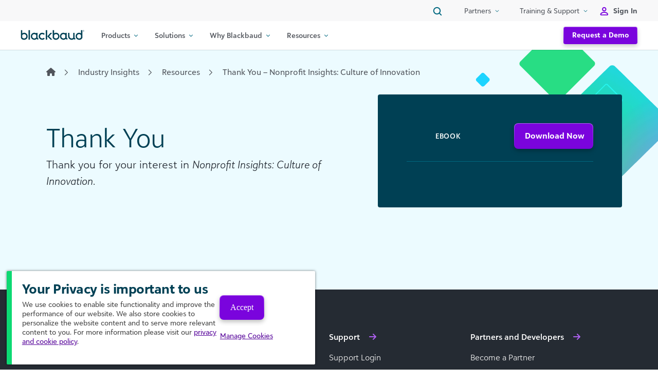

--- FILE ---
content_type: text/html; charset=UTF-8
request_url: https://www.blackbaud.co.uk/industry-insights/resources/nonprofit-insights-culture-of-innovation/thank-you
body_size: 45760
content:
<!DOCTYPE html>
<html lang="en-US">
<head>
	<meta charset="UTF-8"><script type="text/javascript">(window.NREUM||(NREUM={})).init={privacy:{cookies_enabled:true},ajax:{deny_list:["bam.nr-data.net"]},feature_flags:["soft_nav"],distributed_tracing:{enabled:true}};(window.NREUM||(NREUM={})).loader_config={agentID:"1588842877",accountID:"4029382",trustKey:"66686",xpid:"UAYFWFVbChABUVNUBwQFVl0C",licenseKey:"NRJS-8e19f8f08d9ba67bd66",applicationID:"1526052093",browserID:"1588842877"};;/*! For license information please see nr-loader-spa-1.308.0.min.js.LICENSE.txt */
(()=>{var e,t,r={384:(e,t,r)=>{"use strict";r.d(t,{NT:()=>a,US:()=>u,Zm:()=>o,bQ:()=>d,dV:()=>c,pV:()=>l});var n=r(6154),i=r(1863),s=r(1910);const a={beacon:"bam.nr-data.net",errorBeacon:"bam.nr-data.net"};function o(){return n.gm.NREUM||(n.gm.NREUM={}),void 0===n.gm.newrelic&&(n.gm.newrelic=n.gm.NREUM),n.gm.NREUM}function c(){let e=o();return e.o||(e.o={ST:n.gm.setTimeout,SI:n.gm.setImmediate||n.gm.setInterval,CT:n.gm.clearTimeout,XHR:n.gm.XMLHttpRequest,REQ:n.gm.Request,EV:n.gm.Event,PR:n.gm.Promise,MO:n.gm.MutationObserver,FETCH:n.gm.fetch,WS:n.gm.WebSocket},(0,s.i)(...Object.values(e.o))),e}function d(e,t){let r=o();r.initializedAgents??={},t.initializedAt={ms:(0,i.t)(),date:new Date},r.initializedAgents[e]=t}function u(e,t){o()[e]=t}function l(){return function(){let e=o();const t=e.info||{};e.info={beacon:a.beacon,errorBeacon:a.errorBeacon,...t}}(),function(){let e=o();const t=e.init||{};e.init={...t}}(),c(),function(){let e=o();const t=e.loader_config||{};e.loader_config={...t}}(),o()}},782:(e,t,r)=>{"use strict";r.d(t,{T:()=>n});const n=r(860).K7.pageViewTiming},860:(e,t,r)=>{"use strict";r.d(t,{$J:()=>u,K7:()=>c,P3:()=>d,XX:()=>i,Yy:()=>o,df:()=>s,qY:()=>n,v4:()=>a});const n="events",i="jserrors",s="browser/blobs",a="rum",o="browser/logs",c={ajax:"ajax",genericEvents:"generic_events",jserrors:i,logging:"logging",metrics:"metrics",pageAction:"page_action",pageViewEvent:"page_view_event",pageViewTiming:"page_view_timing",sessionReplay:"session_replay",sessionTrace:"session_trace",softNav:"soft_navigations",spa:"spa"},d={[c.pageViewEvent]:1,[c.pageViewTiming]:2,[c.metrics]:3,[c.jserrors]:4,[c.spa]:5,[c.ajax]:6,[c.sessionTrace]:7,[c.softNav]:8,[c.sessionReplay]:9,[c.logging]:10,[c.genericEvents]:11},u={[c.pageViewEvent]:a,[c.pageViewTiming]:n,[c.ajax]:n,[c.spa]:n,[c.softNav]:n,[c.metrics]:i,[c.jserrors]:i,[c.sessionTrace]:s,[c.sessionReplay]:s,[c.logging]:o,[c.genericEvents]:"ins"}},944:(e,t,r)=>{"use strict";r.d(t,{R:()=>i});var n=r(3241);function i(e,t){"function"==typeof console.debug&&(console.debug("New Relic Warning: https://github.com/newrelic/newrelic-browser-agent/blob/main/docs/warning-codes.md#".concat(e),t),(0,n.W)({agentIdentifier:null,drained:null,type:"data",name:"warn",feature:"warn",data:{code:e,secondary:t}}))}},993:(e,t,r)=>{"use strict";r.d(t,{A$:()=>s,ET:()=>a,TZ:()=>o,p_:()=>i});var n=r(860);const i={ERROR:"ERROR",WARN:"WARN",INFO:"INFO",DEBUG:"DEBUG",TRACE:"TRACE"},s={OFF:0,ERROR:1,WARN:2,INFO:3,DEBUG:4,TRACE:5},a="log",o=n.K7.logging},1541:(e,t,r)=>{"use strict";r.d(t,{U:()=>i,f:()=>n});const n={MFE:"MFE",BA:"BA"};function i(e,t){if(2!==t?.harvestEndpointVersion)return{};const r=t.agentRef.runtime.appMetadata.agents[0].entityGuid;return e?{"source.id":e.id,"source.name":e.name,"source.type":e.type,"parent.id":e.parent?.id||r,"parent.type":e.parent?.type||n.BA}:{"entity.guid":r,appId:t.agentRef.info.applicationID}}},1687:(e,t,r)=>{"use strict";r.d(t,{Ak:()=>d,Ze:()=>h,x3:()=>u});var n=r(3241),i=r(7836),s=r(3606),a=r(860),o=r(2646);const c={};function d(e,t){const r={staged:!1,priority:a.P3[t]||0};l(e),c[e].get(t)||c[e].set(t,r)}function u(e,t){e&&c[e]&&(c[e].get(t)&&c[e].delete(t),p(e,t,!1),c[e].size&&f(e))}function l(e){if(!e)throw new Error("agentIdentifier required");c[e]||(c[e]=new Map)}function h(e="",t="feature",r=!1){if(l(e),!e||!c[e].get(t)||r)return p(e,t);c[e].get(t).staged=!0,f(e)}function f(e){const t=Array.from(c[e]);t.every(([e,t])=>t.staged)&&(t.sort((e,t)=>e[1].priority-t[1].priority),t.forEach(([t])=>{c[e].delete(t),p(e,t)}))}function p(e,t,r=!0){const a=e?i.ee.get(e):i.ee,c=s.i.handlers;if(!a.aborted&&a.backlog&&c){if((0,n.W)({agentIdentifier:e,type:"lifecycle",name:"drain",feature:t}),r){const e=a.backlog[t],r=c[t];if(r){for(let t=0;e&&t<e.length;++t)g(e[t],r);Object.entries(r).forEach(([e,t])=>{Object.values(t||{}).forEach(t=>{t[0]?.on&&t[0]?.context()instanceof o.y&&t[0].on(e,t[1])})})}}a.isolatedBacklog||delete c[t],a.backlog[t]=null,a.emit("drain-"+t,[])}}function g(e,t){var r=e[1];Object.values(t[r]||{}).forEach(t=>{var r=e[0];if(t[0]===r){var n=t[1],i=e[3],s=e[2];n.apply(i,s)}})}},1738:(e,t,r)=>{"use strict";r.d(t,{U:()=>f,Y:()=>h});var n=r(3241),i=r(9908),s=r(1863),a=r(944),o=r(5701),c=r(3969),d=r(8362),u=r(860),l=r(4261);function h(e,t,r,s){const h=s||r;!h||h[e]&&h[e]!==d.d.prototype[e]||(h[e]=function(){(0,i.p)(c.xV,["API/"+e+"/called"],void 0,u.K7.metrics,r.ee),(0,n.W)({agentIdentifier:r.agentIdentifier,drained:!!o.B?.[r.agentIdentifier],type:"data",name:"api",feature:l.Pl+e,data:{}});try{return t.apply(this,arguments)}catch(e){(0,a.R)(23,e)}})}function f(e,t,r,n,a){const o=e.info;null===r?delete o.jsAttributes[t]:o.jsAttributes[t]=r,(a||null===r)&&(0,i.p)(l.Pl+n,[(0,s.t)(),t,r],void 0,"session",e.ee)}},1741:(e,t,r)=>{"use strict";r.d(t,{W:()=>s});var n=r(944),i=r(4261);class s{#e(e,...t){if(this[e]!==s.prototype[e])return this[e](...t);(0,n.R)(35,e)}addPageAction(e,t){return this.#e(i.hG,e,t)}register(e){return this.#e(i.eY,e)}recordCustomEvent(e,t){return this.#e(i.fF,e,t)}setPageViewName(e,t){return this.#e(i.Fw,e,t)}setCustomAttribute(e,t,r){return this.#e(i.cD,e,t,r)}noticeError(e,t){return this.#e(i.o5,e,t)}setUserId(e,t=!1){return this.#e(i.Dl,e,t)}setApplicationVersion(e){return this.#e(i.nb,e)}setErrorHandler(e){return this.#e(i.bt,e)}addRelease(e,t){return this.#e(i.k6,e,t)}log(e,t){return this.#e(i.$9,e,t)}start(){return this.#e(i.d3)}finished(e){return this.#e(i.BL,e)}recordReplay(){return this.#e(i.CH)}pauseReplay(){return this.#e(i.Tb)}addToTrace(e){return this.#e(i.U2,e)}setCurrentRouteName(e){return this.#e(i.PA,e)}interaction(e){return this.#e(i.dT,e)}wrapLogger(e,t,r){return this.#e(i.Wb,e,t,r)}measure(e,t){return this.#e(i.V1,e,t)}consent(e){return this.#e(i.Pv,e)}}},1863:(e,t,r)=>{"use strict";function n(){return Math.floor(performance.now())}r.d(t,{t:()=>n})},1910:(e,t,r)=>{"use strict";r.d(t,{i:()=>s});var n=r(944);const i=new Map;function s(...e){return e.every(e=>{if(i.has(e))return i.get(e);const t="function"==typeof e?e.toString():"",r=t.includes("[native code]"),s=t.includes("nrWrapper");return r||s||(0,n.R)(64,e?.name||t),i.set(e,r),r})}},2555:(e,t,r)=>{"use strict";r.d(t,{D:()=>o,f:()=>a});var n=r(384),i=r(8122);const s={beacon:n.NT.beacon,errorBeacon:n.NT.errorBeacon,licenseKey:void 0,applicationID:void 0,sa:void 0,queueTime:void 0,applicationTime:void 0,ttGuid:void 0,user:void 0,account:void 0,product:void 0,extra:void 0,jsAttributes:{},userAttributes:void 0,atts:void 0,transactionName:void 0,tNamePlain:void 0};function a(e){try{return!!e.licenseKey&&!!e.errorBeacon&&!!e.applicationID}catch(e){return!1}}const o=e=>(0,i.a)(e,s)},2614:(e,t,r)=>{"use strict";r.d(t,{BB:()=>a,H3:()=>n,g:()=>d,iL:()=>c,tS:()=>o,uh:()=>i,wk:()=>s});const n="NRBA",i="SESSION",s=144e5,a=18e5,o={STARTED:"session-started",PAUSE:"session-pause",RESET:"session-reset",RESUME:"session-resume",UPDATE:"session-update"},c={SAME_TAB:"same-tab",CROSS_TAB:"cross-tab"},d={OFF:0,FULL:1,ERROR:2}},2646:(e,t,r)=>{"use strict";r.d(t,{y:()=>n});class n{constructor(e){this.contextId=e}}},2843:(e,t,r)=>{"use strict";r.d(t,{G:()=>s,u:()=>i});var n=r(3878);function i(e,t=!1,r,i){(0,n.DD)("visibilitychange",function(){if(t)return void("hidden"===document.visibilityState&&e());e(document.visibilityState)},r,i)}function s(e,t,r){(0,n.sp)("pagehide",e,t,r)}},3241:(e,t,r)=>{"use strict";r.d(t,{W:()=>s});var n=r(6154);const i="newrelic";function s(e={}){try{n.gm.dispatchEvent(new CustomEvent(i,{detail:e}))}catch(e){}}},3304:(e,t,r)=>{"use strict";r.d(t,{A:()=>s});var n=r(7836);const i=()=>{const e=new WeakSet;return(t,r)=>{if("object"==typeof r&&null!==r){if(e.has(r))return;e.add(r)}return r}};function s(e){try{return JSON.stringify(e,i())??""}catch(e){try{n.ee.emit("internal-error",[e])}catch(e){}return""}}},3333:(e,t,r)=>{"use strict";r.d(t,{$v:()=>u,TZ:()=>n,Xh:()=>c,Zp:()=>i,kd:()=>d,mq:()=>o,nf:()=>a,qN:()=>s});const n=r(860).K7.genericEvents,i=["auxclick","click","copy","keydown","paste","scrollend"],s=["focus","blur"],a=4,o=1e3,c=2e3,d=["PageAction","UserAction","BrowserPerformance"],u={RESOURCES:"experimental.resources",REGISTER:"register"}},3434:(e,t,r)=>{"use strict";r.d(t,{Jt:()=>s,YM:()=>d});var n=r(7836),i=r(5607);const s="nr@original:".concat(i.W),a=50;var o=Object.prototype.hasOwnProperty,c=!1;function d(e,t){return e||(e=n.ee),r.inPlace=function(e,t,n,i,s){n||(n="");const a="-"===n.charAt(0);for(let o=0;o<t.length;o++){const c=t[o],d=e[c];l(d)||(e[c]=r(d,a?c+n:n,i,c,s))}},r.flag=s,r;function r(t,r,n,c,d){return l(t)?t:(r||(r=""),nrWrapper[s]=t,function(e,t,r){if(Object.defineProperty&&Object.keys)try{return Object.keys(e).forEach(function(r){Object.defineProperty(t,r,{get:function(){return e[r]},set:function(t){return e[r]=t,t}})}),t}catch(e){u([e],r)}for(var n in e)o.call(e,n)&&(t[n]=e[n])}(t,nrWrapper,e),nrWrapper);function nrWrapper(){var s,o,l,h;let f;try{o=this,s=[...arguments],l="function"==typeof n?n(s,o):n||{}}catch(t){u([t,"",[s,o,c],l],e)}i(r+"start",[s,o,c],l,d);const p=performance.now();let g;try{return h=t.apply(o,s),g=performance.now(),h}catch(e){throw g=performance.now(),i(r+"err",[s,o,e],l,d),f=e,f}finally{const e=g-p,t={start:p,end:g,duration:e,isLongTask:e>=a,methodName:c,thrownError:f};t.isLongTask&&i("long-task",[t,o],l,d),i(r+"end",[s,o,h],l,d)}}}function i(r,n,i,s){if(!c||t){var a=c;c=!0;try{e.emit(r,n,i,t,s)}catch(t){u([t,r,n,i],e)}c=a}}}function u(e,t){t||(t=n.ee);try{t.emit("internal-error",e)}catch(e){}}function l(e){return!(e&&"function"==typeof e&&e.apply&&!e[s])}},3606:(e,t,r)=>{"use strict";r.d(t,{i:()=>s});var n=r(9908);s.on=a;var i=s.handlers={};function s(e,t,r,s){a(s||n.d,i,e,t,r)}function a(e,t,r,i,s){s||(s="feature"),e||(e=n.d);var a=t[s]=t[s]||{};(a[r]=a[r]||[]).push([e,i])}},3738:(e,t,r)=>{"use strict";r.d(t,{He:()=>i,Kp:()=>o,Lc:()=>d,Rz:()=>u,TZ:()=>n,bD:()=>s,d3:()=>a,jx:()=>l,sl:()=>h,uP:()=>c});const n=r(860).K7.sessionTrace,i="bstResource",s="resource",a="-start",o="-end",c="fn"+a,d="fn"+o,u="pushState",l=1e3,h=3e4},3785:(e,t,r)=>{"use strict";r.d(t,{R:()=>c,b:()=>d});var n=r(9908),i=r(1863),s=r(860),a=r(3969),o=r(993);function c(e,t,r={},c=o.p_.INFO,d=!0,u,l=(0,i.t)()){(0,n.p)(a.xV,["API/logging/".concat(c.toLowerCase(),"/called")],void 0,s.K7.metrics,e),(0,n.p)(o.ET,[l,t,r,c,d,u],void 0,s.K7.logging,e)}function d(e){return"string"==typeof e&&Object.values(o.p_).some(t=>t===e.toUpperCase().trim())}},3878:(e,t,r)=>{"use strict";function n(e,t){return{capture:e,passive:!1,signal:t}}function i(e,t,r=!1,i){window.addEventListener(e,t,n(r,i))}function s(e,t,r=!1,i){document.addEventListener(e,t,n(r,i))}r.d(t,{DD:()=>s,jT:()=>n,sp:()=>i})},3962:(e,t,r)=>{"use strict";r.d(t,{AM:()=>a,O2:()=>l,OV:()=>s,Qu:()=>h,TZ:()=>c,ih:()=>f,pP:()=>o,t1:()=>u,tC:()=>i,wD:()=>d});var n=r(860);const i=["click","keydown","submit"],s="popstate",a="api",o="initialPageLoad",c=n.K7.softNav,d=5e3,u=500,l={INITIAL_PAGE_LOAD:"",ROUTE_CHANGE:1,UNSPECIFIED:2},h={INTERACTION:1,AJAX:2,CUSTOM_END:3,CUSTOM_TRACER:4},f={IP:"in progress",PF:"pending finish",FIN:"finished",CAN:"cancelled"}},3969:(e,t,r)=>{"use strict";r.d(t,{TZ:()=>n,XG:()=>o,rs:()=>i,xV:()=>a,z_:()=>s});const n=r(860).K7.metrics,i="sm",s="cm",a="storeSupportabilityMetrics",o="storeEventMetrics"},4234:(e,t,r)=>{"use strict";r.d(t,{W:()=>s});var n=r(7836),i=r(1687);class s{constructor(e,t){this.agentIdentifier=e,this.ee=n.ee.get(e),this.featureName=t,this.blocked=!1}deregisterDrain(){(0,i.x3)(this.agentIdentifier,this.featureName)}}},4261:(e,t,r)=>{"use strict";r.d(t,{$9:()=>u,BL:()=>c,CH:()=>p,Dl:()=>R,Fw:()=>w,PA:()=>v,Pl:()=>n,Pv:()=>A,Tb:()=>h,U2:()=>a,V1:()=>E,Wb:()=>T,bt:()=>y,cD:()=>b,d3:()=>x,dT:()=>d,eY:()=>g,fF:()=>f,hG:()=>s,hw:()=>i,k6:()=>o,nb:()=>m,o5:()=>l});const n="api-",i=n+"ixn-",s="addPageAction",a="addToTrace",o="addRelease",c="finished",d="interaction",u="log",l="noticeError",h="pauseReplay",f="recordCustomEvent",p="recordReplay",g="register",m="setApplicationVersion",v="setCurrentRouteName",b="setCustomAttribute",y="setErrorHandler",w="setPageViewName",R="setUserId",x="start",T="wrapLogger",E="measure",A="consent"},5205:(e,t,r)=>{"use strict";r.d(t,{j:()=>S});var n=r(384),i=r(1741);var s=r(2555),a=r(3333);const o=e=>{if(!e||"string"!=typeof e)return!1;try{document.createDocumentFragment().querySelector(e)}catch{return!1}return!0};var c=r(2614),d=r(944),u=r(8122);const l="[data-nr-mask]",h=e=>(0,u.a)(e,(()=>{const e={feature_flags:[],experimental:{allow_registered_children:!1,resources:!1},mask_selector:"*",block_selector:"[data-nr-block]",mask_input_options:{color:!1,date:!1,"datetime-local":!1,email:!1,month:!1,number:!1,range:!1,search:!1,tel:!1,text:!1,time:!1,url:!1,week:!1,textarea:!1,select:!1,password:!0}};return{ajax:{deny_list:void 0,block_internal:!0,enabled:!0,autoStart:!0},api:{get allow_registered_children(){return e.feature_flags.includes(a.$v.REGISTER)||e.experimental.allow_registered_children},set allow_registered_children(t){e.experimental.allow_registered_children=t},duplicate_registered_data:!1},browser_consent_mode:{enabled:!1},distributed_tracing:{enabled:void 0,exclude_newrelic_header:void 0,cors_use_newrelic_header:void 0,cors_use_tracecontext_headers:void 0,allowed_origins:void 0},get feature_flags(){return e.feature_flags},set feature_flags(t){e.feature_flags=t},generic_events:{enabled:!0,autoStart:!0},harvest:{interval:30},jserrors:{enabled:!0,autoStart:!0},logging:{enabled:!0,autoStart:!0},metrics:{enabled:!0,autoStart:!0},obfuscate:void 0,page_action:{enabled:!0},page_view_event:{enabled:!0,autoStart:!0},page_view_timing:{enabled:!0,autoStart:!0},performance:{capture_marks:!1,capture_measures:!1,capture_detail:!0,resources:{get enabled(){return e.feature_flags.includes(a.$v.RESOURCES)||e.experimental.resources},set enabled(t){e.experimental.resources=t},asset_types:[],first_party_domains:[],ignore_newrelic:!0}},privacy:{cookies_enabled:!0},proxy:{assets:void 0,beacon:void 0},session:{expiresMs:c.wk,inactiveMs:c.BB},session_replay:{autoStart:!0,enabled:!1,preload:!1,sampling_rate:10,error_sampling_rate:100,collect_fonts:!1,inline_images:!1,fix_stylesheets:!0,mask_all_inputs:!0,get mask_text_selector(){return e.mask_selector},set mask_text_selector(t){o(t)?e.mask_selector="".concat(t,",").concat(l):""===t||null===t?e.mask_selector=l:(0,d.R)(5,t)},get block_class(){return"nr-block"},get ignore_class(){return"nr-ignore"},get mask_text_class(){return"nr-mask"},get block_selector(){return e.block_selector},set block_selector(t){o(t)?e.block_selector+=",".concat(t):""!==t&&(0,d.R)(6,t)},get mask_input_options(){return e.mask_input_options},set mask_input_options(t){t&&"object"==typeof t?e.mask_input_options={...t,password:!0}:(0,d.R)(7,t)}},session_trace:{enabled:!0,autoStart:!0},soft_navigations:{enabled:!0,autoStart:!0},spa:{enabled:!0,autoStart:!0},ssl:void 0,user_actions:{enabled:!0,elementAttributes:["id","className","tagName","type"]}}})());var f=r(6154),p=r(9324);let g=0;const m={buildEnv:p.F3,distMethod:p.Xs,version:p.xv,originTime:f.WN},v={consented:!1},b={appMetadata:{},get consented(){return this.session?.state?.consent||v.consented},set consented(e){v.consented=e},customTransaction:void 0,denyList:void 0,disabled:!1,harvester:void 0,isolatedBacklog:!1,isRecording:!1,loaderType:void 0,maxBytes:3e4,obfuscator:void 0,onerror:void 0,ptid:void 0,releaseIds:{},session:void 0,timeKeeper:void 0,registeredEntities:[],jsAttributesMetadata:{bytes:0},get harvestCount(){return++g}},y=e=>{const t=(0,u.a)(e,b),r=Object.keys(m).reduce((e,t)=>(e[t]={value:m[t],writable:!1,configurable:!0,enumerable:!0},e),{});return Object.defineProperties(t,r)};var w=r(5701);const R=e=>{const t=e.startsWith("http");e+="/",r.p=t?e:"https://"+e};var x=r(7836),T=r(3241);const E={accountID:void 0,trustKey:void 0,agentID:void 0,licenseKey:void 0,applicationID:void 0,xpid:void 0},A=e=>(0,u.a)(e,E),_=new Set;function S(e,t={},r,a){let{init:o,info:c,loader_config:d,runtime:u={},exposed:l=!0}=t;if(!c){const e=(0,n.pV)();o=e.init,c=e.info,d=e.loader_config}e.init=h(o||{}),e.loader_config=A(d||{}),c.jsAttributes??={},f.bv&&(c.jsAttributes.isWorker=!0),e.info=(0,s.D)(c);const p=e.init,g=[c.beacon,c.errorBeacon];_.has(e.agentIdentifier)||(p.proxy.assets&&(R(p.proxy.assets),g.push(p.proxy.assets)),p.proxy.beacon&&g.push(p.proxy.beacon),e.beacons=[...g],function(e){const t=(0,n.pV)();Object.getOwnPropertyNames(i.W.prototype).forEach(r=>{const n=i.W.prototype[r];if("function"!=typeof n||"constructor"===n)return;let s=t[r];e[r]&&!1!==e.exposed&&"micro-agent"!==e.runtime?.loaderType&&(t[r]=(...t)=>{const n=e[r](...t);return s?s(...t):n})})}(e),(0,n.US)("activatedFeatures",w.B)),u.denyList=[...p.ajax.deny_list||[],...p.ajax.block_internal?g:[]],u.ptid=e.agentIdentifier,u.loaderType=r,e.runtime=y(u),_.has(e.agentIdentifier)||(e.ee=x.ee.get(e.agentIdentifier),e.exposed=l,(0,T.W)({agentIdentifier:e.agentIdentifier,drained:!!w.B?.[e.agentIdentifier],type:"lifecycle",name:"initialize",feature:void 0,data:e.config})),_.add(e.agentIdentifier)}},5270:(e,t,r)=>{"use strict";r.d(t,{Aw:()=>a,SR:()=>s,rF:()=>o});var n=r(384),i=r(7767);function s(e){return!!(0,n.dV)().o.MO&&(0,i.V)(e)&&!0===e?.session_trace.enabled}function a(e){return!0===e?.session_replay.preload&&s(e)}function o(e,t){try{if("string"==typeof t?.type){if("password"===t.type.toLowerCase())return"*".repeat(e?.length||0);if(void 0!==t?.dataset?.nrUnmask||t?.classList?.contains("nr-unmask"))return e}}catch(e){}return"string"==typeof e?e.replace(/[\S]/g,"*"):"*".repeat(e?.length||0)}},5289:(e,t,r)=>{"use strict";r.d(t,{GG:()=>a,Qr:()=>c,sB:()=>o});var n=r(3878),i=r(6389);function s(){return"undefined"==typeof document||"complete"===document.readyState}function a(e,t){if(s())return e();const r=(0,i.J)(e),a=setInterval(()=>{s()&&(clearInterval(a),r())},500);(0,n.sp)("load",r,t)}function o(e){if(s())return e();(0,n.DD)("DOMContentLoaded",e)}function c(e){if(s())return e();(0,n.sp)("popstate",e)}},5607:(e,t,r)=>{"use strict";r.d(t,{W:()=>n});const n=(0,r(9566).bz)()},5701:(e,t,r)=>{"use strict";r.d(t,{B:()=>s,t:()=>a});var n=r(3241);const i=new Set,s={};function a(e,t){const r=t.agentIdentifier;s[r]??={},e&&"object"==typeof e&&(i.has(r)||(t.ee.emit("rumresp",[e]),s[r]=e,i.add(r),(0,n.W)({agentIdentifier:r,loaded:!0,drained:!0,type:"lifecycle",name:"load",feature:void 0,data:e})))}},6154:(e,t,r)=>{"use strict";r.d(t,{OF:()=>d,RI:()=>i,WN:()=>h,bv:()=>s,eN:()=>f,gm:()=>a,lR:()=>l,m:()=>c,mw:()=>o,sb:()=>u});var n=r(1863);const i="undefined"!=typeof window&&!!window.document,s="undefined"!=typeof WorkerGlobalScope&&("undefined"!=typeof self&&self instanceof WorkerGlobalScope&&self.navigator instanceof WorkerNavigator||"undefined"!=typeof globalThis&&globalThis instanceof WorkerGlobalScope&&globalThis.navigator instanceof WorkerNavigator),a=i?window:"undefined"!=typeof WorkerGlobalScope&&("undefined"!=typeof self&&self instanceof WorkerGlobalScope&&self||"undefined"!=typeof globalThis&&globalThis instanceof WorkerGlobalScope&&globalThis),o=Boolean("hidden"===a?.document?.visibilityState),c=""+a?.location,d=/iPad|iPhone|iPod/.test(a.navigator?.userAgent),u=d&&"undefined"==typeof SharedWorker,l=(()=>{const e=a.navigator?.userAgent?.match(/Firefox[/\s](\d+\.\d+)/);return Array.isArray(e)&&e.length>=2?+e[1]:0})(),h=Date.now()-(0,n.t)(),f=()=>"undefined"!=typeof PerformanceNavigationTiming&&a?.performance?.getEntriesByType("navigation")?.[0]?.responseStart},6344:(e,t,r)=>{"use strict";r.d(t,{BB:()=>u,Qb:()=>l,TZ:()=>i,Ug:()=>a,Vh:()=>s,_s:()=>o,bc:()=>d,yP:()=>c});var n=r(2614);const i=r(860).K7.sessionReplay,s="errorDuringReplay",a=.12,o={DomContentLoaded:0,Load:1,FullSnapshot:2,IncrementalSnapshot:3,Meta:4,Custom:5},c={[n.g.ERROR]:15e3,[n.g.FULL]:3e5,[n.g.OFF]:0},d={RESET:{message:"Session was reset",sm:"Reset"},IMPORT:{message:"Recorder failed to import",sm:"Import"},TOO_MANY:{message:"429: Too Many Requests",sm:"Too-Many"},TOO_BIG:{message:"Payload was too large",sm:"Too-Big"},CROSS_TAB:{message:"Session Entity was set to OFF on another tab",sm:"Cross-Tab"},ENTITLEMENTS:{message:"Session Replay is not allowed and will not be started",sm:"Entitlement"}},u=5e3,l={API:"api",RESUME:"resume",SWITCH_TO_FULL:"switchToFull",INITIALIZE:"initialize",PRELOAD:"preload"}},6389:(e,t,r)=>{"use strict";function n(e,t=500,r={}){const n=r?.leading||!1;let i;return(...r)=>{n&&void 0===i&&(e.apply(this,r),i=setTimeout(()=>{i=clearTimeout(i)},t)),n||(clearTimeout(i),i=setTimeout(()=>{e.apply(this,r)},t))}}function i(e){let t=!1;return(...r)=>{t||(t=!0,e.apply(this,r))}}r.d(t,{J:()=>i,s:()=>n})},6630:(e,t,r)=>{"use strict";r.d(t,{T:()=>n});const n=r(860).K7.pageViewEvent},6774:(e,t,r)=>{"use strict";r.d(t,{T:()=>n});const n=r(860).K7.jserrors},7295:(e,t,r)=>{"use strict";r.d(t,{Xv:()=>a,gX:()=>i,iW:()=>s});var n=[];function i(e){if(!e||s(e))return!1;if(0===n.length)return!0;if("*"===n[0].hostname)return!1;for(var t=0;t<n.length;t++){var r=n[t];if(r.hostname.test(e.hostname)&&r.pathname.test(e.pathname))return!1}return!0}function s(e){return void 0===e.hostname}function a(e){if(n=[],e&&e.length)for(var t=0;t<e.length;t++){let r=e[t];if(!r)continue;if("*"===r)return void(n=[{hostname:"*"}]);0===r.indexOf("http://")?r=r.substring(7):0===r.indexOf("https://")&&(r=r.substring(8));const i=r.indexOf("/");let s,a;i>0?(s=r.substring(0,i),a=r.substring(i)):(s=r,a="*");let[c]=s.split(":");n.push({hostname:o(c),pathname:o(a,!0)})}}function o(e,t=!1){const r=e.replace(/[.+?^${}()|[\]\\]/g,e=>"\\"+e).replace(/\*/g,".*?");return new RegExp((t?"^":"")+r+"$")}},7485:(e,t,r)=>{"use strict";r.d(t,{D:()=>i});var n=r(6154);function i(e){if(0===(e||"").indexOf("data:"))return{protocol:"data"};try{const t=new URL(e,location.href),r={port:t.port,hostname:t.hostname,pathname:t.pathname,search:t.search,protocol:t.protocol.slice(0,t.protocol.indexOf(":")),sameOrigin:t.protocol===n.gm?.location?.protocol&&t.host===n.gm?.location?.host};return r.port&&""!==r.port||("http:"===t.protocol&&(r.port="80"),"https:"===t.protocol&&(r.port="443")),r.pathname&&""!==r.pathname?r.pathname.startsWith("/")||(r.pathname="/".concat(r.pathname)):r.pathname="/",r}catch(e){return{}}}},7699:(e,t,r)=>{"use strict";r.d(t,{It:()=>s,KC:()=>o,No:()=>i,qh:()=>a});var n=r(860);const i=16e3,s=1e6,a="SESSION_ERROR",o={[n.K7.logging]:!0,[n.K7.genericEvents]:!1,[n.K7.jserrors]:!1,[n.K7.ajax]:!1}},7767:(e,t,r)=>{"use strict";r.d(t,{V:()=>i});var n=r(6154);const i=e=>n.RI&&!0===e?.privacy.cookies_enabled},7836:(e,t,r)=>{"use strict";r.d(t,{P:()=>o,ee:()=>c});var n=r(384),i=r(8990),s=r(2646),a=r(5607);const o="nr@context:".concat(a.W),c=function e(t,r){var n={},a={},u={},l=!1;try{l=16===r.length&&d.initializedAgents?.[r]?.runtime.isolatedBacklog}catch(e){}var h={on:p,addEventListener:p,removeEventListener:function(e,t){var r=n[e];if(!r)return;for(var i=0;i<r.length;i++)r[i]===t&&r.splice(i,1)},emit:function(e,r,n,i,s){!1!==s&&(s=!0);if(c.aborted&&!i)return;t&&s&&t.emit(e,r,n);var o=f(n);g(e).forEach(e=>{e.apply(o,r)});var d=v()[a[e]];d&&d.push([h,e,r,o]);return o},get:m,listeners:g,context:f,buffer:function(e,t){const r=v();if(t=t||"feature",h.aborted)return;Object.entries(e||{}).forEach(([e,n])=>{a[n]=t,t in r||(r[t]=[])})},abort:function(){h._aborted=!0,Object.keys(h.backlog).forEach(e=>{delete h.backlog[e]})},isBuffering:function(e){return!!v()[a[e]]},debugId:r,backlog:l?{}:t&&"object"==typeof t.backlog?t.backlog:{},isolatedBacklog:l};return Object.defineProperty(h,"aborted",{get:()=>{let e=h._aborted||!1;return e||(t&&(e=t.aborted),e)}}),h;function f(e){return e&&e instanceof s.y?e:e?(0,i.I)(e,o,()=>new s.y(o)):new s.y(o)}function p(e,t){n[e]=g(e).concat(t)}function g(e){return n[e]||[]}function m(t){return u[t]=u[t]||e(h,t)}function v(){return h.backlog}}(void 0,"globalEE"),d=(0,n.Zm)();d.ee||(d.ee=c)},8122:(e,t,r)=>{"use strict";r.d(t,{a:()=>i});var n=r(944);function i(e,t){try{if(!e||"object"!=typeof e)return(0,n.R)(3);if(!t||"object"!=typeof t)return(0,n.R)(4);const r=Object.create(Object.getPrototypeOf(t),Object.getOwnPropertyDescriptors(t)),s=0===Object.keys(r).length?e:r;for(let a in s)if(void 0!==e[a])try{if(null===e[a]){r[a]=null;continue}Array.isArray(e[a])&&Array.isArray(t[a])?r[a]=Array.from(new Set([...e[a],...t[a]])):"object"==typeof e[a]&&"object"==typeof t[a]?r[a]=i(e[a],t[a]):r[a]=e[a]}catch(e){r[a]||(0,n.R)(1,e)}return r}catch(e){(0,n.R)(2,e)}}},8139:(e,t,r)=>{"use strict";r.d(t,{u:()=>h});var n=r(7836),i=r(3434),s=r(8990),a=r(6154);const o={},c=a.gm.XMLHttpRequest,d="addEventListener",u="removeEventListener",l="nr@wrapped:".concat(n.P);function h(e){var t=function(e){return(e||n.ee).get("events")}(e);if(o[t.debugId]++)return t;o[t.debugId]=1;var r=(0,i.YM)(t,!0);function h(e){r.inPlace(e,[d,u],"-",p)}function p(e,t){return e[1]}return"getPrototypeOf"in Object&&(a.RI&&f(document,h),c&&f(c.prototype,h),f(a.gm,h)),t.on(d+"-start",function(e,t){var n=e[1];if(null!==n&&("function"==typeof n||"object"==typeof n)&&"newrelic"!==e[0]){var i=(0,s.I)(n,l,function(){var e={object:function(){if("function"!=typeof n.handleEvent)return;return n.handleEvent.apply(n,arguments)},function:n}[typeof n];return e?r(e,"fn-",null,e.name||"anonymous"):n});this.wrapped=e[1]=i}}),t.on(u+"-start",function(e){e[1]=this.wrapped||e[1]}),t}function f(e,t,...r){let n=e;for(;"object"==typeof n&&!Object.prototype.hasOwnProperty.call(n,d);)n=Object.getPrototypeOf(n);n&&t(n,...r)}},8362:(e,t,r)=>{"use strict";r.d(t,{d:()=>s});var n=r(9566),i=r(1741);class s extends i.W{agentIdentifier=(0,n.LA)(16)}},8374:(e,t,r)=>{r.nc=(()=>{try{return document?.currentScript?.nonce}catch(e){}return""})()},8990:(e,t,r)=>{"use strict";r.d(t,{I:()=>i});var n=Object.prototype.hasOwnProperty;function i(e,t,r){if(n.call(e,t))return e[t];var i=r();if(Object.defineProperty&&Object.keys)try{return Object.defineProperty(e,t,{value:i,writable:!0,enumerable:!1}),i}catch(e){}return e[t]=i,i}},9119:(e,t,r)=>{"use strict";r.d(t,{L:()=>s});var n=/([^?#]*)[^#]*(#[^?]*|$).*/,i=/([^?#]*)().*/;function s(e,t){return e?e.replace(t?n:i,"$1$2"):e}},9300:(e,t,r)=>{"use strict";r.d(t,{T:()=>n});const n=r(860).K7.ajax},9324:(e,t,r)=>{"use strict";r.d(t,{AJ:()=>a,F3:()=>i,Xs:()=>s,Yq:()=>o,xv:()=>n});const n="1.308.0",i="PROD",s="CDN",a="@newrelic/rrweb",o="1.0.1"},9566:(e,t,r)=>{"use strict";r.d(t,{LA:()=>o,ZF:()=>c,bz:()=>a,el:()=>d});var n=r(6154);const i="xxxxxxxx-xxxx-4xxx-yxxx-xxxxxxxxxxxx";function s(e,t){return e?15&e[t]:16*Math.random()|0}function a(){const e=n.gm?.crypto||n.gm?.msCrypto;let t,r=0;return e&&e.getRandomValues&&(t=e.getRandomValues(new Uint8Array(30))),i.split("").map(e=>"x"===e?s(t,r++).toString(16):"y"===e?(3&s()|8).toString(16):e).join("")}function o(e){const t=n.gm?.crypto||n.gm?.msCrypto;let r,i=0;t&&t.getRandomValues&&(r=t.getRandomValues(new Uint8Array(e)));const a=[];for(var o=0;o<e;o++)a.push(s(r,i++).toString(16));return a.join("")}function c(){return o(16)}function d(){return o(32)}},9908:(e,t,r)=>{"use strict";r.d(t,{d:()=>n,p:()=>i});var n=r(7836).ee.get("handle");function i(e,t,r,i,s){s?(s.buffer([e],i),s.emit(e,t,r)):(n.buffer([e],i),n.emit(e,t,r))}}},n={};function i(e){var t=n[e];if(void 0!==t)return t.exports;var s=n[e]={exports:{}};return r[e](s,s.exports,i),s.exports}i.m=r,i.d=(e,t)=>{for(var r in t)i.o(t,r)&&!i.o(e,r)&&Object.defineProperty(e,r,{enumerable:!0,get:t[r]})},i.f={},i.e=e=>Promise.all(Object.keys(i.f).reduce((t,r)=>(i.f[r](e,t),t),[])),i.u=e=>({212:"nr-spa-compressor",249:"nr-spa-recorder",478:"nr-spa"}[e]+"-1.308.0.min.js"),i.o=(e,t)=>Object.prototype.hasOwnProperty.call(e,t),e={},t="NRBA-1.308.0.PROD:",i.l=(r,n,s,a)=>{if(e[r])e[r].push(n);else{var o,c;if(void 0!==s)for(var d=document.getElementsByTagName("script"),u=0;u<d.length;u++){var l=d[u];if(l.getAttribute("src")==r||l.getAttribute("data-webpack")==t+s){o=l;break}}if(!o){c=!0;var h={478:"sha512-RSfSVnmHk59T/uIPbdSE0LPeqcEdF4/+XhfJdBuccH5rYMOEZDhFdtnh6X6nJk7hGpzHd9Ujhsy7lZEz/ORYCQ==",249:"sha512-ehJXhmntm85NSqW4MkhfQqmeKFulra3klDyY0OPDUE+sQ3GokHlPh1pmAzuNy//3j4ac6lzIbmXLvGQBMYmrkg==",212:"sha512-B9h4CR46ndKRgMBcK+j67uSR2RCnJfGefU+A7FrgR/k42ovXy5x/MAVFiSvFxuVeEk/pNLgvYGMp1cBSK/G6Fg=="};(o=document.createElement("script")).charset="utf-8",i.nc&&o.setAttribute("nonce",i.nc),o.setAttribute("data-webpack",t+s),o.src=r,0!==o.src.indexOf(window.location.origin+"/")&&(o.crossOrigin="anonymous"),h[a]&&(o.integrity=h[a])}e[r]=[n];var f=(t,n)=>{o.onerror=o.onload=null,clearTimeout(p);var i=e[r];if(delete e[r],o.parentNode&&o.parentNode.removeChild(o),i&&i.forEach(e=>e(n)),t)return t(n)},p=setTimeout(f.bind(null,void 0,{type:"timeout",target:o}),12e4);o.onerror=f.bind(null,o.onerror),o.onload=f.bind(null,o.onload),c&&document.head.appendChild(o)}},i.r=e=>{"undefined"!=typeof Symbol&&Symbol.toStringTag&&Object.defineProperty(e,Symbol.toStringTag,{value:"Module"}),Object.defineProperty(e,"__esModule",{value:!0})},i.p="https://js-agent.newrelic.com/",(()=>{var e={38:0,788:0};i.f.j=(t,r)=>{var n=i.o(e,t)?e[t]:void 0;if(0!==n)if(n)r.push(n[2]);else{var s=new Promise((r,i)=>n=e[t]=[r,i]);r.push(n[2]=s);var a=i.p+i.u(t),o=new Error;i.l(a,r=>{if(i.o(e,t)&&(0!==(n=e[t])&&(e[t]=void 0),n)){var s=r&&("load"===r.type?"missing":r.type),a=r&&r.target&&r.target.src;o.message="Loading chunk "+t+" failed: ("+s+": "+a+")",o.name="ChunkLoadError",o.type=s,o.request=a,n[1](o)}},"chunk-"+t,t)}};var t=(t,r)=>{var n,s,[a,o,c]=r,d=0;if(a.some(t=>0!==e[t])){for(n in o)i.o(o,n)&&(i.m[n]=o[n]);if(c)c(i)}for(t&&t(r);d<a.length;d++)s=a[d],i.o(e,s)&&e[s]&&e[s][0](),e[s]=0},r=self["webpackChunk:NRBA-1.308.0.PROD"]=self["webpackChunk:NRBA-1.308.0.PROD"]||[];r.forEach(t.bind(null,0)),r.push=t.bind(null,r.push.bind(r))})(),(()=>{"use strict";i(8374);var e=i(8362),t=i(860);const r=Object.values(t.K7);var n=i(5205);var s=i(9908),a=i(1863),o=i(4261),c=i(1738);var d=i(1687),u=i(4234),l=i(5289),h=i(6154),f=i(944),p=i(5270),g=i(7767),m=i(6389),v=i(7699);class b extends u.W{constructor(e,t){super(e.agentIdentifier,t),this.agentRef=e,this.abortHandler=void 0,this.featAggregate=void 0,this.loadedSuccessfully=void 0,this.onAggregateImported=new Promise(e=>{this.loadedSuccessfully=e}),this.deferred=Promise.resolve(),!1===e.init[this.featureName].autoStart?this.deferred=new Promise((t,r)=>{this.ee.on("manual-start-all",(0,m.J)(()=>{(0,d.Ak)(e.agentIdentifier,this.featureName),t()}))}):(0,d.Ak)(e.agentIdentifier,t)}importAggregator(e,t,r={}){if(this.featAggregate)return;const n=async()=>{let n;await this.deferred;try{if((0,g.V)(e.init)){const{setupAgentSession:t}=await i.e(478).then(i.bind(i,8766));n=t(e)}}catch(e){(0,f.R)(20,e),this.ee.emit("internal-error",[e]),(0,s.p)(v.qh,[e],void 0,this.featureName,this.ee)}try{if(!this.#t(this.featureName,n,e.init))return(0,d.Ze)(this.agentIdentifier,this.featureName),void this.loadedSuccessfully(!1);const{Aggregate:i}=await t();this.featAggregate=new i(e,r),e.runtime.harvester.initializedAggregates.push(this.featAggregate),this.loadedSuccessfully(!0)}catch(e){(0,f.R)(34,e),this.abortHandler?.(),(0,d.Ze)(this.agentIdentifier,this.featureName,!0),this.loadedSuccessfully(!1),this.ee&&this.ee.abort()}};h.RI?(0,l.GG)(()=>n(),!0):n()}#t(e,r,n){if(this.blocked)return!1;switch(e){case t.K7.sessionReplay:return(0,p.SR)(n)&&!!r;case t.K7.sessionTrace:return!!r;default:return!0}}}var y=i(6630),w=i(2614),R=i(3241);class x extends b{static featureName=y.T;constructor(e){var t;super(e,y.T),this.setupInspectionEvents(e.agentIdentifier),t=e,(0,c.Y)(o.Fw,function(e,r){"string"==typeof e&&("/"!==e.charAt(0)&&(e="/"+e),t.runtime.customTransaction=(r||"http://custom.transaction")+e,(0,s.p)(o.Pl+o.Fw,[(0,a.t)()],void 0,void 0,t.ee))},t),this.importAggregator(e,()=>i.e(478).then(i.bind(i,2467)))}setupInspectionEvents(e){const t=(t,r)=>{t&&(0,R.W)({agentIdentifier:e,timeStamp:t.timeStamp,loaded:"complete"===t.target.readyState,type:"window",name:r,data:t.target.location+""})};(0,l.sB)(e=>{t(e,"DOMContentLoaded")}),(0,l.GG)(e=>{t(e,"load")}),(0,l.Qr)(e=>{t(e,"navigate")}),this.ee.on(w.tS.UPDATE,(t,r)=>{(0,R.W)({agentIdentifier:e,type:"lifecycle",name:"session",data:r})})}}var T=i(384);class E extends e.d{constructor(e){var t;(super(),h.gm)?(this.features={},(0,T.bQ)(this.agentIdentifier,this),this.desiredFeatures=new Set(e.features||[]),this.desiredFeatures.add(x),(0,n.j)(this,e,e.loaderType||"agent"),t=this,(0,c.Y)(o.cD,function(e,r,n=!1){if("string"==typeof e){if(["string","number","boolean"].includes(typeof r)||null===r)return(0,c.U)(t,e,r,o.cD,n);(0,f.R)(40,typeof r)}else(0,f.R)(39,typeof e)},t),function(e){(0,c.Y)(o.Dl,function(t,r=!1){if("string"!=typeof t&&null!==t)return void(0,f.R)(41,typeof t);const n=e.info.jsAttributes["enduser.id"];r&&null!=n&&n!==t?(0,s.p)(o.Pl+"setUserIdAndResetSession",[t],void 0,"session",e.ee):(0,c.U)(e,"enduser.id",t,o.Dl,!0)},e)}(this),function(e){(0,c.Y)(o.nb,function(t){if("string"==typeof t||null===t)return(0,c.U)(e,"application.version",t,o.nb,!1);(0,f.R)(42,typeof t)},e)}(this),function(e){(0,c.Y)(o.d3,function(){e.ee.emit("manual-start-all")},e)}(this),function(e){(0,c.Y)(o.Pv,function(t=!0){if("boolean"==typeof t){if((0,s.p)(o.Pl+o.Pv,[t],void 0,"session",e.ee),e.runtime.consented=t,t){const t=e.features.page_view_event;t.onAggregateImported.then(e=>{const r=t.featAggregate;e&&!r.sentRum&&r.sendRum()})}}else(0,f.R)(65,typeof t)},e)}(this),this.run()):(0,f.R)(21)}get config(){return{info:this.info,init:this.init,loader_config:this.loader_config,runtime:this.runtime}}get api(){return this}run(){try{const e=function(e){const t={};return r.forEach(r=>{t[r]=!!e[r]?.enabled}),t}(this.init),n=[...this.desiredFeatures];n.sort((e,r)=>t.P3[e.featureName]-t.P3[r.featureName]),n.forEach(r=>{if(!e[r.featureName]&&r.featureName!==t.K7.pageViewEvent)return;if(r.featureName===t.K7.spa)return void(0,f.R)(67);const n=function(e){switch(e){case t.K7.ajax:return[t.K7.jserrors];case t.K7.sessionTrace:return[t.K7.ajax,t.K7.pageViewEvent];case t.K7.sessionReplay:return[t.K7.sessionTrace];case t.K7.pageViewTiming:return[t.K7.pageViewEvent];default:return[]}}(r.featureName).filter(e=>!(e in this.features));n.length>0&&(0,f.R)(36,{targetFeature:r.featureName,missingDependencies:n}),this.features[r.featureName]=new r(this)})}catch(e){(0,f.R)(22,e);for(const e in this.features)this.features[e].abortHandler?.();const t=(0,T.Zm)();delete t.initializedAgents[this.agentIdentifier]?.features,delete this.sharedAggregator;return t.ee.get(this.agentIdentifier).abort(),!1}}}var A=i(2843),_=i(782);class S extends b{static featureName=_.T;constructor(e){super(e,_.T),h.RI&&((0,A.u)(()=>(0,s.p)("docHidden",[(0,a.t)()],void 0,_.T,this.ee),!0),(0,A.G)(()=>(0,s.p)("winPagehide",[(0,a.t)()],void 0,_.T,this.ee)),this.importAggregator(e,()=>i.e(478).then(i.bind(i,9917))))}}var O=i(3969);class I extends b{static featureName=O.TZ;constructor(e){super(e,O.TZ),h.RI&&document.addEventListener("securitypolicyviolation",e=>{(0,s.p)(O.xV,["Generic/CSPViolation/Detected"],void 0,this.featureName,this.ee)}),this.importAggregator(e,()=>i.e(478).then(i.bind(i,6555)))}}var N=i(6774),P=i(3878),k=i(3304);class D{constructor(e,t,r,n,i){this.name="UncaughtError",this.message="string"==typeof e?e:(0,k.A)(e),this.sourceURL=t,this.line=r,this.column=n,this.__newrelic=i}}function C(e){return M(e)?e:new D(void 0!==e?.message?e.message:e,e?.filename||e?.sourceURL,e?.lineno||e?.line,e?.colno||e?.col,e?.__newrelic,e?.cause)}function j(e){const t="Unhandled Promise Rejection: ";if(!e?.reason)return;if(M(e.reason)){try{e.reason.message.startsWith(t)||(e.reason.message=t+e.reason.message)}catch(e){}return C(e.reason)}const r=C(e.reason);return(r.message||"").startsWith(t)||(r.message=t+r.message),r}function L(e){if(e.error instanceof SyntaxError&&!/:\d+$/.test(e.error.stack?.trim())){const t=new D(e.message,e.filename,e.lineno,e.colno,e.error.__newrelic,e.cause);return t.name=SyntaxError.name,t}return M(e.error)?e.error:C(e)}function M(e){return e instanceof Error&&!!e.stack}function H(e,r,n,i,o=(0,a.t)()){"string"==typeof e&&(e=new Error(e)),(0,s.p)("err",[e,o,!1,r,n.runtime.isRecording,void 0,i],void 0,t.K7.jserrors,n.ee),(0,s.p)("uaErr",[],void 0,t.K7.genericEvents,n.ee)}var B=i(1541),K=i(993),W=i(3785);function U(e,{customAttributes:t={},level:r=K.p_.INFO}={},n,i,s=(0,a.t)()){(0,W.R)(n.ee,e,t,r,!1,i,s)}function F(e,r,n,i,c=(0,a.t)()){(0,s.p)(o.Pl+o.hG,[c,e,r,i],void 0,t.K7.genericEvents,n.ee)}function V(e,r,n,i,c=(0,a.t)()){const{start:d,end:u,customAttributes:l}=r||{},h={customAttributes:l||{}};if("object"!=typeof h.customAttributes||"string"!=typeof e||0===e.length)return void(0,f.R)(57);const p=(e,t)=>null==e?t:"number"==typeof e?e:e instanceof PerformanceMark?e.startTime:Number.NaN;if(h.start=p(d,0),h.end=p(u,c),Number.isNaN(h.start)||Number.isNaN(h.end))(0,f.R)(57);else{if(h.duration=h.end-h.start,!(h.duration<0))return(0,s.p)(o.Pl+o.V1,[h,e,i],void 0,t.K7.genericEvents,n.ee),h;(0,f.R)(58)}}function G(e,r={},n,i,c=(0,a.t)()){(0,s.p)(o.Pl+o.fF,[c,e,r,i],void 0,t.K7.genericEvents,n.ee)}function z(e){(0,c.Y)(o.eY,function(t){return Y(e,t)},e)}function Y(e,r,n){(0,f.R)(54,"newrelic.register"),r||={},r.type=B.f.MFE,r.licenseKey||=e.info.licenseKey,r.blocked=!1,r.parent=n||{},Array.isArray(r.tags)||(r.tags=[]);const i={};r.tags.forEach(e=>{"name"!==e&&"id"!==e&&(i["source.".concat(e)]=!0)}),r.isolated??=!0;let o=()=>{};const c=e.runtime.registeredEntities;if(!r.isolated){const e=c.find(({metadata:{target:{id:e}}})=>e===r.id&&!r.isolated);if(e)return e}const d=e=>{r.blocked=!0,o=e};function u(e){return"string"==typeof e&&!!e.trim()&&e.trim().length<501||"number"==typeof e}e.init.api.allow_registered_children||d((0,m.J)(()=>(0,f.R)(55))),u(r.id)&&u(r.name)||d((0,m.J)(()=>(0,f.R)(48,r)));const l={addPageAction:(t,n={})=>g(F,[t,{...i,...n},e],r),deregister:()=>{d((0,m.J)(()=>(0,f.R)(68)))},log:(t,n={})=>g(U,[t,{...n,customAttributes:{...i,...n.customAttributes||{}}},e],r),measure:(t,n={})=>g(V,[t,{...n,customAttributes:{...i,...n.customAttributes||{}}},e],r),noticeError:(t,n={})=>g(H,[t,{...i,...n},e],r),register:(t={})=>g(Y,[e,t],l.metadata.target),recordCustomEvent:(t,n={})=>g(G,[t,{...i,...n},e],r),setApplicationVersion:e=>p("application.version",e),setCustomAttribute:(e,t)=>p(e,t),setUserId:e=>p("enduser.id",e),metadata:{customAttributes:i,target:r}},h=()=>(r.blocked&&o(),r.blocked);h()||c.push(l);const p=(e,t)=>{h()||(i[e]=t)},g=(r,n,i)=>{if(h())return;const o=(0,a.t)();(0,s.p)(O.xV,["API/register/".concat(r.name,"/called")],void 0,t.K7.metrics,e.ee);try{if(e.init.api.duplicate_registered_data&&"register"!==r.name){let e=n;if(n[1]instanceof Object){const t={"child.id":i.id,"child.type":i.type};e="customAttributes"in n[1]?[n[0],{...n[1],customAttributes:{...n[1].customAttributes,...t}},...n.slice(2)]:[n[0],{...n[1],...t},...n.slice(2)]}r(...e,void 0,o)}return r(...n,i,o)}catch(e){(0,f.R)(50,e)}};return l}class Z extends b{static featureName=N.T;constructor(e){var t;super(e,N.T),t=e,(0,c.Y)(o.o5,(e,r)=>H(e,r,t),t),function(e){(0,c.Y)(o.bt,function(t){e.runtime.onerror=t},e)}(e),function(e){let t=0;(0,c.Y)(o.k6,function(e,r){++t>10||(this.runtime.releaseIds[e.slice(-200)]=(""+r).slice(-200))},e)}(e),z(e);try{this.removeOnAbort=new AbortController}catch(e){}this.ee.on("internal-error",(t,r)=>{this.abortHandler&&(0,s.p)("ierr",[C(t),(0,a.t)(),!0,{},e.runtime.isRecording,r],void 0,this.featureName,this.ee)}),h.gm.addEventListener("unhandledrejection",t=>{this.abortHandler&&(0,s.p)("err",[j(t),(0,a.t)(),!1,{unhandledPromiseRejection:1},e.runtime.isRecording],void 0,this.featureName,this.ee)},(0,P.jT)(!1,this.removeOnAbort?.signal)),h.gm.addEventListener("error",t=>{this.abortHandler&&(0,s.p)("err",[L(t),(0,a.t)(),!1,{},e.runtime.isRecording],void 0,this.featureName,this.ee)},(0,P.jT)(!1,this.removeOnAbort?.signal)),this.abortHandler=this.#r,this.importAggregator(e,()=>i.e(478).then(i.bind(i,2176)))}#r(){this.removeOnAbort?.abort(),this.abortHandler=void 0}}var q=i(8990);let X=1;function J(e){const t=typeof e;return!e||"object"!==t&&"function"!==t?-1:e===h.gm?0:(0,q.I)(e,"nr@id",function(){return X++})}function Q(e){if("string"==typeof e&&e.length)return e.length;if("object"==typeof e){if("undefined"!=typeof ArrayBuffer&&e instanceof ArrayBuffer&&e.byteLength)return e.byteLength;if("undefined"!=typeof Blob&&e instanceof Blob&&e.size)return e.size;if(!("undefined"!=typeof FormData&&e instanceof FormData))try{return(0,k.A)(e).length}catch(e){return}}}var ee=i(8139),te=i(7836),re=i(3434);const ne={},ie=["open","send"];function se(e){var t=e||te.ee;const r=function(e){return(e||te.ee).get("xhr")}(t);if(void 0===h.gm.XMLHttpRequest)return r;if(ne[r.debugId]++)return r;ne[r.debugId]=1,(0,ee.u)(t);var n=(0,re.YM)(r),i=h.gm.XMLHttpRequest,s=h.gm.MutationObserver,a=h.gm.Promise,o=h.gm.setInterval,c="readystatechange",d=["onload","onerror","onabort","onloadstart","onloadend","onprogress","ontimeout"],u=[],l=h.gm.XMLHttpRequest=function(e){const t=new i(e),s=r.context(t);try{r.emit("new-xhr",[t],s),t.addEventListener(c,(a=s,function(){var e=this;e.readyState>3&&!a.resolved&&(a.resolved=!0,r.emit("xhr-resolved",[],e)),n.inPlace(e,d,"fn-",y)}),(0,P.jT)(!1))}catch(e){(0,f.R)(15,e);try{r.emit("internal-error",[e])}catch(e){}}var a;return t};function p(e,t){n.inPlace(t,["onreadystatechange"],"fn-",y)}if(function(e,t){for(var r in e)t[r]=e[r]}(i,l),l.prototype=i.prototype,n.inPlace(l.prototype,ie,"-xhr-",y),r.on("send-xhr-start",function(e,t){p(e,t),function(e){u.push(e),s&&(g?g.then(b):o?o(b):(m=-m,v.data=m))}(t)}),r.on("open-xhr-start",p),s){var g=a&&a.resolve();if(!o&&!a){var m=1,v=document.createTextNode(m);new s(b).observe(v,{characterData:!0})}}else t.on("fn-end",function(e){e[0]&&e[0].type===c||b()});function b(){for(var e=0;e<u.length;e++)p(0,u[e]);u.length&&(u=[])}function y(e,t){return t}return r}var ae="fetch-",oe=ae+"body-",ce=["arrayBuffer","blob","json","text","formData"],de=h.gm.Request,ue=h.gm.Response,le="prototype";const he={};function fe(e){const t=function(e){return(e||te.ee).get("fetch")}(e);if(!(de&&ue&&h.gm.fetch))return t;if(he[t.debugId]++)return t;function r(e,r,n){var i=e[r];"function"==typeof i&&(e[r]=function(){var e,r=[...arguments],s={};t.emit(n+"before-start",[r],s),s[te.P]&&s[te.P].dt&&(e=s[te.P].dt);var a=i.apply(this,r);return t.emit(n+"start",[r,e],a),a.then(function(e){return t.emit(n+"end",[null,e],a),e},function(e){throw t.emit(n+"end",[e],a),e})})}return he[t.debugId]=1,ce.forEach(e=>{r(de[le],e,oe),r(ue[le],e,oe)}),r(h.gm,"fetch",ae),t.on(ae+"end",function(e,r){var n=this;if(r){var i=r.headers.get("content-length");null!==i&&(n.rxSize=i),t.emit(ae+"done",[null,r],n)}else t.emit(ae+"done",[e],n)}),t}var pe=i(7485),ge=i(9566);class me{constructor(e){this.agentRef=e}generateTracePayload(e){const t=this.agentRef.loader_config;if(!this.shouldGenerateTrace(e)||!t)return null;var r=(t.accountID||"").toString()||null,n=(t.agentID||"").toString()||null,i=(t.trustKey||"").toString()||null;if(!r||!n)return null;var s=(0,ge.ZF)(),a=(0,ge.el)(),o=Date.now(),c={spanId:s,traceId:a,timestamp:o};return(e.sameOrigin||this.isAllowedOrigin(e)&&this.useTraceContextHeadersForCors())&&(c.traceContextParentHeader=this.generateTraceContextParentHeader(s,a),c.traceContextStateHeader=this.generateTraceContextStateHeader(s,o,r,n,i)),(e.sameOrigin&&!this.excludeNewrelicHeader()||!e.sameOrigin&&this.isAllowedOrigin(e)&&this.useNewrelicHeaderForCors())&&(c.newrelicHeader=this.generateTraceHeader(s,a,o,r,n,i)),c}generateTraceContextParentHeader(e,t){return"00-"+t+"-"+e+"-01"}generateTraceContextStateHeader(e,t,r,n,i){return i+"@nr=0-1-"+r+"-"+n+"-"+e+"----"+t}generateTraceHeader(e,t,r,n,i,s){if(!("function"==typeof h.gm?.btoa))return null;var a={v:[0,1],d:{ty:"Browser",ac:n,ap:i,id:e,tr:t,ti:r}};return s&&n!==s&&(a.d.tk=s),btoa((0,k.A)(a))}shouldGenerateTrace(e){return this.agentRef.init?.distributed_tracing?.enabled&&this.isAllowedOrigin(e)}isAllowedOrigin(e){var t=!1;const r=this.agentRef.init?.distributed_tracing;if(e.sameOrigin)t=!0;else if(r?.allowed_origins instanceof Array)for(var n=0;n<r.allowed_origins.length;n++){var i=(0,pe.D)(r.allowed_origins[n]);if(e.hostname===i.hostname&&e.protocol===i.protocol&&e.port===i.port){t=!0;break}}return t}excludeNewrelicHeader(){var e=this.agentRef.init?.distributed_tracing;return!!e&&!!e.exclude_newrelic_header}useNewrelicHeaderForCors(){var e=this.agentRef.init?.distributed_tracing;return!!e&&!1!==e.cors_use_newrelic_header}useTraceContextHeadersForCors(){var e=this.agentRef.init?.distributed_tracing;return!!e&&!!e.cors_use_tracecontext_headers}}var ve=i(9300),be=i(7295);function ye(e){return"string"==typeof e?e:e instanceof(0,T.dV)().o.REQ?e.url:h.gm?.URL&&e instanceof URL?e.href:void 0}var we=["load","error","abort","timeout"],Re=we.length,xe=(0,T.dV)().o.REQ,Te=(0,T.dV)().o.XHR;const Ee="X-NewRelic-App-Data";class Ae extends b{static featureName=ve.T;constructor(e){super(e,ve.T),this.dt=new me(e),this.handler=(e,t,r,n)=>(0,s.p)(e,t,r,n,this.ee);try{const e={xmlhttprequest:"xhr",fetch:"fetch",beacon:"beacon"};h.gm?.performance?.getEntriesByType("resource").forEach(r=>{if(r.initiatorType in e&&0!==r.responseStatus){const n={status:r.responseStatus},i={rxSize:r.transferSize,duration:Math.floor(r.duration),cbTime:0};_e(n,r.name),this.handler("xhr",[n,i,r.startTime,r.responseEnd,e[r.initiatorType]],void 0,t.K7.ajax)}})}catch(e){}fe(this.ee),se(this.ee),function(e,r,n,i){function o(e){var t=this;t.totalCbs=0,t.called=0,t.cbTime=0,t.end=T,t.ended=!1,t.xhrGuids={},t.lastSize=null,t.loadCaptureCalled=!1,t.params=this.params||{},t.metrics=this.metrics||{},t.latestLongtaskEnd=0,e.addEventListener("load",function(r){E(t,e)},(0,P.jT)(!1)),h.lR||e.addEventListener("progress",function(e){t.lastSize=e.loaded},(0,P.jT)(!1))}function c(e){this.params={method:e[0]},_e(this,e[1]),this.metrics={}}function d(t,r){e.loader_config.xpid&&this.sameOrigin&&r.setRequestHeader("X-NewRelic-ID",e.loader_config.xpid);var n=i.generateTracePayload(this.parsedOrigin);if(n){var s=!1;n.newrelicHeader&&(r.setRequestHeader("newrelic",n.newrelicHeader),s=!0),n.traceContextParentHeader&&(r.setRequestHeader("traceparent",n.traceContextParentHeader),n.traceContextStateHeader&&r.setRequestHeader("tracestate",n.traceContextStateHeader),s=!0),s&&(this.dt=n)}}function u(e,t){var n=this.metrics,i=e[0],s=this;if(n&&i){var o=Q(i);o&&(n.txSize=o)}this.startTime=(0,a.t)(),this.body=i,this.listener=function(e){try{"abort"!==e.type||s.loadCaptureCalled||(s.params.aborted=!0),("load"!==e.type||s.called===s.totalCbs&&(s.onloadCalled||"function"!=typeof t.onload)&&"function"==typeof s.end)&&s.end(t)}catch(e){try{r.emit("internal-error",[e])}catch(e){}}};for(var c=0;c<Re;c++)t.addEventListener(we[c],this.listener,(0,P.jT)(!1))}function l(e,t,r){this.cbTime+=e,t?this.onloadCalled=!0:this.called+=1,this.called!==this.totalCbs||!this.onloadCalled&&"function"==typeof r.onload||"function"!=typeof this.end||this.end(r)}function f(e,t){var r=""+J(e)+!!t;this.xhrGuids&&!this.xhrGuids[r]&&(this.xhrGuids[r]=!0,this.totalCbs+=1)}function p(e,t){var r=""+J(e)+!!t;this.xhrGuids&&this.xhrGuids[r]&&(delete this.xhrGuids[r],this.totalCbs-=1)}function g(){this.endTime=(0,a.t)()}function m(e,t){t instanceof Te&&"load"===e[0]&&r.emit("xhr-load-added",[e[1],e[2]],t)}function v(e,t){t instanceof Te&&"load"===e[0]&&r.emit("xhr-load-removed",[e[1],e[2]],t)}function b(e,t,r){t instanceof Te&&("onload"===r&&(this.onload=!0),("load"===(e[0]&&e[0].type)||this.onload)&&(this.xhrCbStart=(0,a.t)()))}function y(e,t){this.xhrCbStart&&r.emit("xhr-cb-time",[(0,a.t)()-this.xhrCbStart,this.onload,t],t)}function w(e){var t,r=e[1]||{};if("string"==typeof e[0]?0===(t=e[0]).length&&h.RI&&(t=""+h.gm.location.href):e[0]&&e[0].url?t=e[0].url:h.gm?.URL&&e[0]&&e[0]instanceof URL?t=e[0].href:"function"==typeof e[0].toString&&(t=e[0].toString()),"string"==typeof t&&0!==t.length){t&&(this.parsedOrigin=(0,pe.D)(t),this.sameOrigin=this.parsedOrigin.sameOrigin);var n=i.generateTracePayload(this.parsedOrigin);if(n&&(n.newrelicHeader||n.traceContextParentHeader))if(e[0]&&e[0].headers)o(e[0].headers,n)&&(this.dt=n);else{var s={};for(var a in r)s[a]=r[a];s.headers=new Headers(r.headers||{}),o(s.headers,n)&&(this.dt=n),e.length>1?e[1]=s:e.push(s)}}function o(e,t){var r=!1;return t.newrelicHeader&&(e.set("newrelic",t.newrelicHeader),r=!0),t.traceContextParentHeader&&(e.set("traceparent",t.traceContextParentHeader),t.traceContextStateHeader&&e.set("tracestate",t.traceContextStateHeader),r=!0),r}}function R(e,t){this.params={},this.metrics={},this.startTime=(0,a.t)(),this.dt=t,e.length>=1&&(this.target=e[0]),e.length>=2&&(this.opts=e[1]);var r=this.opts||{},n=this.target;_e(this,ye(n));var i=(""+(n&&n instanceof xe&&n.method||r.method||"GET")).toUpperCase();this.params.method=i,this.body=r.body,this.txSize=Q(r.body)||0}function x(e,r){if(this.endTime=(0,a.t)(),this.params||(this.params={}),(0,be.iW)(this.params))return;let i;this.params.status=r?r.status:0,"string"==typeof this.rxSize&&this.rxSize.length>0&&(i=+this.rxSize);const s={txSize:this.txSize,rxSize:i,duration:(0,a.t)()-this.startTime};n("xhr",[this.params,s,this.startTime,this.endTime,"fetch"],this,t.K7.ajax)}function T(e){const r=this.params,i=this.metrics;if(!this.ended){this.ended=!0;for(let t=0;t<Re;t++)e.removeEventListener(we[t],this.listener,!1);r.aborted||(0,be.iW)(r)||(i.duration=(0,a.t)()-this.startTime,this.loadCaptureCalled||4!==e.readyState?null==r.status&&(r.status=0):E(this,e),i.cbTime=this.cbTime,n("xhr",[r,i,this.startTime,this.endTime,"xhr"],this,t.K7.ajax))}}function E(e,n){e.params.status=n.status;var i=function(e,t){var r=e.responseType;return"json"===r&&null!==t?t:"arraybuffer"===r||"blob"===r||"json"===r?Q(e.response):"text"===r||""===r||void 0===r?Q(e.responseText):void 0}(n,e.lastSize);if(i&&(e.metrics.rxSize=i),e.sameOrigin&&n.getAllResponseHeaders().indexOf(Ee)>=0){var a=n.getResponseHeader(Ee);a&&((0,s.p)(O.rs,["Ajax/CrossApplicationTracing/Header/Seen"],void 0,t.K7.metrics,r),e.params.cat=a.split(", ").pop())}e.loadCaptureCalled=!0}r.on("new-xhr",o),r.on("open-xhr-start",c),r.on("open-xhr-end",d),r.on("send-xhr-start",u),r.on("xhr-cb-time",l),r.on("xhr-load-added",f),r.on("xhr-load-removed",p),r.on("xhr-resolved",g),r.on("addEventListener-end",m),r.on("removeEventListener-end",v),r.on("fn-end",y),r.on("fetch-before-start",w),r.on("fetch-start",R),r.on("fn-start",b),r.on("fetch-done",x)}(e,this.ee,this.handler,this.dt),this.importAggregator(e,()=>i.e(478).then(i.bind(i,3845)))}}function _e(e,t){var r=(0,pe.D)(t),n=e.params||e;n.hostname=r.hostname,n.port=r.port,n.protocol=r.protocol,n.host=r.hostname+":"+r.port,n.pathname=r.pathname,e.parsedOrigin=r,e.sameOrigin=r.sameOrigin}const Se={},Oe=["pushState","replaceState"];function Ie(e){const t=function(e){return(e||te.ee).get("history")}(e);return!h.RI||Se[t.debugId]++||(Se[t.debugId]=1,(0,re.YM)(t).inPlace(window.history,Oe,"-")),t}var Ne=i(3738);function Pe(e){(0,c.Y)(o.BL,function(r=Date.now()){const n=r-h.WN;n<0&&(0,f.R)(62,r),(0,s.p)(O.XG,[o.BL,{time:n}],void 0,t.K7.metrics,e.ee),e.addToTrace({name:o.BL,start:r,origin:"nr"}),(0,s.p)(o.Pl+o.hG,[n,o.BL],void 0,t.K7.genericEvents,e.ee)},e)}const{He:ke,bD:De,d3:Ce,Kp:je,TZ:Le,Lc:Me,uP:He,Rz:Be}=Ne;class Ke extends b{static featureName=Le;constructor(e){var r;super(e,Le),r=e,(0,c.Y)(o.U2,function(e){if(!(e&&"object"==typeof e&&e.name&&e.start))return;const n={n:e.name,s:e.start-h.WN,e:(e.end||e.start)-h.WN,o:e.origin||"",t:"api"};n.s<0||n.e<0||n.e<n.s?(0,f.R)(61,{start:n.s,end:n.e}):(0,s.p)("bstApi",[n],void 0,t.K7.sessionTrace,r.ee)},r),Pe(e);if(!(0,g.V)(e.init))return void this.deregisterDrain();const n=this.ee;let d;Ie(n),this.eventsEE=(0,ee.u)(n),this.eventsEE.on(He,function(e,t){this.bstStart=(0,a.t)()}),this.eventsEE.on(Me,function(e,r){(0,s.p)("bst",[e[0],r,this.bstStart,(0,a.t)()],void 0,t.K7.sessionTrace,n)}),n.on(Be+Ce,function(e){this.time=(0,a.t)(),this.startPath=location.pathname+location.hash}),n.on(Be+je,function(e){(0,s.p)("bstHist",[location.pathname+location.hash,this.startPath,this.time],void 0,t.K7.sessionTrace,n)});try{d=new PerformanceObserver(e=>{const r=e.getEntries();(0,s.p)(ke,[r],void 0,t.K7.sessionTrace,n)}),d.observe({type:De,buffered:!0})}catch(e){}this.importAggregator(e,()=>i.e(478).then(i.bind(i,6974)),{resourceObserver:d})}}var We=i(6344);class Ue extends b{static featureName=We.TZ;#n;recorder;constructor(e){var r;let n;super(e,We.TZ),r=e,(0,c.Y)(o.CH,function(){(0,s.p)(o.CH,[],void 0,t.K7.sessionReplay,r.ee)},r),function(e){(0,c.Y)(o.Tb,function(){(0,s.p)(o.Tb,[],void 0,t.K7.sessionReplay,e.ee)},e)}(e);try{n=JSON.parse(localStorage.getItem("".concat(w.H3,"_").concat(w.uh)))}catch(e){}(0,p.SR)(e.init)&&this.ee.on(o.CH,()=>this.#i()),this.#s(n)&&this.importRecorder().then(e=>{e.startRecording(We.Qb.PRELOAD,n?.sessionReplayMode)}),this.importAggregator(this.agentRef,()=>i.e(478).then(i.bind(i,6167)),this),this.ee.on("err",e=>{this.blocked||this.agentRef.runtime.isRecording&&(this.errorNoticed=!0,(0,s.p)(We.Vh,[e],void 0,this.featureName,this.ee))})}#s(e){return e&&(e.sessionReplayMode===w.g.FULL||e.sessionReplayMode===w.g.ERROR)||(0,p.Aw)(this.agentRef.init)}importRecorder(){return this.recorder?Promise.resolve(this.recorder):(this.#n??=Promise.all([i.e(478),i.e(249)]).then(i.bind(i,4866)).then(({Recorder:e})=>(this.recorder=new e(this),this.recorder)).catch(e=>{throw this.ee.emit("internal-error",[e]),this.blocked=!0,e}),this.#n)}#i(){this.blocked||(this.featAggregate?this.featAggregate.mode!==w.g.FULL&&this.featAggregate.initializeRecording(w.g.FULL,!0,We.Qb.API):this.importRecorder().then(()=>{this.recorder.startRecording(We.Qb.API,w.g.FULL)}))}}var Fe=i(3962);class Ve extends b{static featureName=Fe.TZ;constructor(e){if(super(e,Fe.TZ),function(e){const r=e.ee.get("tracer");function n(){}(0,c.Y)(o.dT,function(e){return(new n).get("object"==typeof e?e:{})},e);const i=n.prototype={createTracer:function(n,i){var o={},c=this,d="function"==typeof i;return(0,s.p)(O.xV,["API/createTracer/called"],void 0,t.K7.metrics,e.ee),function(){if(r.emit((d?"":"no-")+"fn-start",[(0,a.t)(),c,d],o),d)try{return i.apply(this,arguments)}catch(e){const t="string"==typeof e?new Error(e):e;throw r.emit("fn-err",[arguments,this,t],o),t}finally{r.emit("fn-end",[(0,a.t)()],o)}}}};["actionText","setName","setAttribute","save","ignore","onEnd","getContext","end","get"].forEach(r=>{c.Y.apply(this,[r,function(){return(0,s.p)(o.hw+r,[performance.now(),...arguments],this,t.K7.softNav,e.ee),this},e,i])}),(0,c.Y)(o.PA,function(){(0,s.p)(o.hw+"routeName",[performance.now(),...arguments],void 0,t.K7.softNav,e.ee)},e)}(e),!h.RI||!(0,T.dV)().o.MO)return;const r=Ie(this.ee);try{this.removeOnAbort=new AbortController}catch(e){}Fe.tC.forEach(e=>{(0,P.sp)(e,e=>{l(e)},!0,this.removeOnAbort?.signal)});const n=()=>(0,s.p)("newURL",[(0,a.t)(),""+window.location],void 0,this.featureName,this.ee);r.on("pushState-end",n),r.on("replaceState-end",n),(0,P.sp)(Fe.OV,e=>{l(e),(0,s.p)("newURL",[e.timeStamp,""+window.location],void 0,this.featureName,this.ee)},!0,this.removeOnAbort?.signal);let d=!1;const u=new((0,T.dV)().o.MO)((e,t)=>{d||(d=!0,requestAnimationFrame(()=>{(0,s.p)("newDom",[(0,a.t)()],void 0,this.featureName,this.ee),d=!1}))}),l=(0,m.s)(e=>{"loading"!==document.readyState&&((0,s.p)("newUIEvent",[e],void 0,this.featureName,this.ee),u.observe(document.body,{attributes:!0,childList:!0,subtree:!0,characterData:!0}))},100,{leading:!0});this.abortHandler=function(){this.removeOnAbort?.abort(),u.disconnect(),this.abortHandler=void 0},this.importAggregator(e,()=>i.e(478).then(i.bind(i,4393)),{domObserver:u})}}var Ge=i(3333),ze=i(9119);const Ye={},Ze=new Set;function qe(e){return"string"==typeof e?{type:"string",size:(new TextEncoder).encode(e).length}:e instanceof ArrayBuffer?{type:"ArrayBuffer",size:e.byteLength}:e instanceof Blob?{type:"Blob",size:e.size}:e instanceof DataView?{type:"DataView",size:e.byteLength}:ArrayBuffer.isView(e)?{type:"TypedArray",size:e.byteLength}:{type:"unknown",size:0}}class Xe{constructor(e,t){this.timestamp=(0,a.t)(),this.currentUrl=(0,ze.L)(window.location.href),this.socketId=(0,ge.LA)(8),this.requestedUrl=(0,ze.L)(e),this.requestedProtocols=Array.isArray(t)?t.join(","):t||"",this.openedAt=void 0,this.protocol=void 0,this.extensions=void 0,this.binaryType=void 0,this.messageOrigin=void 0,this.messageCount=0,this.messageBytes=0,this.messageBytesMin=0,this.messageBytesMax=0,this.messageTypes=void 0,this.sendCount=0,this.sendBytes=0,this.sendBytesMin=0,this.sendBytesMax=0,this.sendTypes=void 0,this.closedAt=void 0,this.closeCode=void 0,this.closeReason="unknown",this.closeWasClean=void 0,this.connectedDuration=0,this.hasErrors=void 0}}class $e extends b{static featureName=Ge.TZ;constructor(e){super(e,Ge.TZ);const r=e.init.feature_flags.includes("websockets"),n=[e.init.page_action.enabled,e.init.performance.capture_marks,e.init.performance.capture_measures,e.init.performance.resources.enabled,e.init.user_actions.enabled,r];var d;let u,l;if(d=e,(0,c.Y)(o.hG,(e,t)=>F(e,t,d),d),function(e){(0,c.Y)(o.fF,(t,r)=>G(t,r,e),e)}(e),Pe(e),z(e),function(e){(0,c.Y)(o.V1,(t,r)=>V(t,r,e),e)}(e),r&&(l=function(e){if(!(0,T.dV)().o.WS)return e;const t=e.get("websockets");if(Ye[t.debugId]++)return t;Ye[t.debugId]=1,(0,A.G)(()=>{const e=(0,a.t)();Ze.forEach(r=>{r.nrData.closedAt=e,r.nrData.closeCode=1001,r.nrData.closeReason="Page navigating away",r.nrData.closeWasClean=!1,r.nrData.openedAt&&(r.nrData.connectedDuration=e-r.nrData.openedAt),t.emit("ws",[r.nrData],r)})});class r extends WebSocket{static name="WebSocket";static toString(){return"function WebSocket() { [native code] }"}toString(){return"[object WebSocket]"}get[Symbol.toStringTag](){return r.name}#a(e){(e.__newrelic??={}).socketId=this.nrData.socketId,this.nrData.hasErrors??=!0}constructor(...e){super(...e),this.nrData=new Xe(e[0],e[1]),this.addEventListener("open",()=>{this.nrData.openedAt=(0,a.t)(),["protocol","extensions","binaryType"].forEach(e=>{this.nrData[e]=this[e]}),Ze.add(this)}),this.addEventListener("message",e=>{const{type:t,size:r}=qe(e.data);this.nrData.messageOrigin??=(0,ze.L)(e.origin),this.nrData.messageCount++,this.nrData.messageBytes+=r,this.nrData.messageBytesMin=Math.min(this.nrData.messageBytesMin||1/0,r),this.nrData.messageBytesMax=Math.max(this.nrData.messageBytesMax,r),(this.nrData.messageTypes??"").includes(t)||(this.nrData.messageTypes=this.nrData.messageTypes?"".concat(this.nrData.messageTypes,",").concat(t):t)}),this.addEventListener("close",e=>{this.nrData.closedAt=(0,a.t)(),this.nrData.closeCode=e.code,e.reason&&(this.nrData.closeReason=e.reason),this.nrData.closeWasClean=e.wasClean,this.nrData.connectedDuration=this.nrData.closedAt-this.nrData.openedAt,Ze.delete(this),t.emit("ws",[this.nrData],this)})}addEventListener(e,t,...r){const n=this,i="function"==typeof t?function(...e){try{return t.apply(this,e)}catch(e){throw n.#a(e),e}}:t?.handleEvent?{handleEvent:function(...e){try{return t.handleEvent.apply(t,e)}catch(e){throw n.#a(e),e}}}:t;return super.addEventListener(e,i,...r)}send(e){if(this.readyState===WebSocket.OPEN){const{type:t,size:r}=qe(e);this.nrData.sendCount++,this.nrData.sendBytes+=r,this.nrData.sendBytesMin=Math.min(this.nrData.sendBytesMin||1/0,r),this.nrData.sendBytesMax=Math.max(this.nrData.sendBytesMax,r),(this.nrData.sendTypes??"").includes(t)||(this.nrData.sendTypes=this.nrData.sendTypes?"".concat(this.nrData.sendTypes,",").concat(t):t)}try{return super.send(e)}catch(e){throw this.#a(e),e}}close(...e){try{super.close(...e)}catch(e){throw this.#a(e),e}}}return h.gm.WebSocket=r,t}(this.ee)),h.RI){if(fe(this.ee),se(this.ee),u=Ie(this.ee),e.init.user_actions.enabled){function f(t){const r=(0,pe.D)(t);return e.beacons.includes(r.hostname+":"+r.port)}function p(){u.emit("navChange")}Ge.Zp.forEach(e=>(0,P.sp)(e,e=>(0,s.p)("ua",[e],void 0,this.featureName,this.ee),!0)),Ge.qN.forEach(e=>{const t=(0,m.s)(e=>{(0,s.p)("ua",[e],void 0,this.featureName,this.ee)},500,{leading:!0});(0,P.sp)(e,t)}),h.gm.addEventListener("error",()=>{(0,s.p)("uaErr",[],void 0,t.K7.genericEvents,this.ee)},(0,P.jT)(!1,this.removeOnAbort?.signal)),this.ee.on("open-xhr-start",(e,r)=>{f(e[1])||r.addEventListener("readystatechange",()=>{2===r.readyState&&(0,s.p)("uaXhr",[],void 0,t.K7.genericEvents,this.ee)})}),this.ee.on("fetch-start",e=>{e.length>=1&&!f(ye(e[0]))&&(0,s.p)("uaXhr",[],void 0,t.K7.genericEvents,this.ee)}),u.on("pushState-end",p),u.on("replaceState-end",p),window.addEventListener("hashchange",p,(0,P.jT)(!0,this.removeOnAbort?.signal)),window.addEventListener("popstate",p,(0,P.jT)(!0,this.removeOnAbort?.signal))}if(e.init.performance.resources.enabled&&h.gm.PerformanceObserver?.supportedEntryTypes.includes("resource")){new PerformanceObserver(e=>{e.getEntries().forEach(e=>{(0,s.p)("browserPerformance.resource",[e],void 0,this.featureName,this.ee)})}).observe({type:"resource",buffered:!0})}}r&&l.on("ws",e=>{(0,s.p)("ws-complete",[e],void 0,this.featureName,this.ee)});try{this.removeOnAbort=new AbortController}catch(g){}this.abortHandler=()=>{this.removeOnAbort?.abort(),this.abortHandler=void 0},n.some(e=>e)?this.importAggregator(e,()=>i.e(478).then(i.bind(i,8019))):this.deregisterDrain()}}var Je=i(2646);const Qe=new Map;function et(e,t,r,n,i=!0){if("object"!=typeof t||!t||"string"!=typeof r||!r||"function"!=typeof t[r])return(0,f.R)(29);const s=function(e){return(e||te.ee).get("logger")}(e),a=(0,re.YM)(s),o=new Je.y(te.P);o.level=n.level,o.customAttributes=n.customAttributes,o.autoCaptured=i;const c=t[r]?.[re.Jt]||t[r];return Qe.set(c,o),a.inPlace(t,[r],"wrap-logger-",()=>Qe.get(c)),s}var tt=i(1910);class rt extends b{static featureName=K.TZ;constructor(e){var t;super(e,K.TZ),t=e,(0,c.Y)(o.$9,(e,r)=>U(e,r,t),t),function(e){(0,c.Y)(o.Wb,(t,r,{customAttributes:n={},level:i=K.p_.INFO}={})=>{et(e.ee,t,r,{customAttributes:n,level:i},!1)},e)}(e),z(e);const r=this.ee;["log","error","warn","info","debug","trace"].forEach(e=>{(0,tt.i)(h.gm.console[e]),et(r,h.gm.console,e,{level:"log"===e?"info":e})}),this.ee.on("wrap-logger-end",function([e]){const{level:t,customAttributes:n,autoCaptured:i}=this;(0,W.R)(r,e,n,t,i)}),this.importAggregator(e,()=>i.e(478).then(i.bind(i,5288)))}}new E({features:[Ae,x,S,Ke,Ue,I,Z,$e,rt,Ve],loaderType:"spa"})})()})();</script>
	<meta name="viewport" content="width=device-width, initial-scale=1, shrink-to-fit=no">
	<link rel="profile" href="http://gmpg.org/xfn/11">


		<!-- The utag.sync.js script should run as early as possible, preferably
 	in the head of the document. See the Sample HTML for more information -->
	<script src="https://tags.tiqcdn.com/utag/blackbaud/main/prod/utag.sync.js"></script>
	<script type="text/javascript">
	var utag_data = {
	page_template_name : "", // 
	page_template_friendly : "", // 
	page_url : "", // 
	page_type : "", // 
	page_section : "", // 
	utm_vars : "", // 
	page_competency : "", // 
	page_journey_stage : "", // 
	page_language : "", // 
	page_site_name : "", // 
	page_product : "", // 
	page_vertical : "", // 
	visitor_type : "", // 
	page_name : "", // 
	page_load_time : "", // 
	page_offer_type : "", // 
	page_resource_details : "", // 
	page_gated : "", // 
	page_sub_section : "", // 
	page_name_no_locale : "", // 
	report_suite_id : "", // 
	form_country : "", // 
	form_company : "", // 
	form_id : "", // 
	form_interest : "", // 
	demandbase_1 : "", // 
	demandbase_2 : "", // 
	nav_element : "", // 
	sort_type : "", // 
	filters_applied : "", // 
	blog_post_title : "", // 
	bbi_search_term : "", // 
	bbi_topics : "", // 
	social_platform : "", // 
	page_tags : "", // 
	ab_test_ids : "", // 
	form_error_fields : "", // 
	event_name : "", // 
	link_obj : "", // 
	nav_type : "", // 
	capterra_vkey : "", // vkey parameter for Capterra tag
	capterra_vid : "", // vid parameter for Capterra tag
	gads_convlabel_1071221439 : "", // Google Ads Conversion labels to assign for id 1071221439
	gads_convlabel_616909596 : "", // Google Ads Conversion labels to assign for id 616909596
	hotjar_id : "", // id for Hotjar tag
	linkedin_conversion_id : "", // stores the conversion id for LinkedIn tag
	g2_id : "", // store G2 tag id
	iq_event_id : "", // A system variable that contains the ID of an iQ event and used to fire a tag when an event happens.
	tealium_event : "", // Contains the Tealium event.
	search_terms : "", // 
	gads_convlabel_941106125 : "", // 
	lead_email : "", // 
	tealium_random : "", // 
	microsoft_event : "", // 
	gads_convlabel_10779177980 : "", // 
	linkedin_conversion_id_ef_ce : "", // 
	linkedin_conversion_id_ef_fcn : "", // 
	linkedin_conversion_id_ef_fcn_enterprise : "", // 
	linkedin_conversion_id_ef_k12 : "", // 
	linkedin_conversion_id_ef_wcn : "" // 
	}
	</script>
	<!-- Loading script asynchronously -->
	<script type="text/javascript">
		(function(a,b,c,d){
		a='https://tags.tiqcdn.com/utag/blackbaud/main/prod/utag.js';
		b=document;c='script';d=b.createElement(c);d.src=a;d.type='text/java'+c;d.async=true;
		a=b.getElementsByTagName(c)[0];a.parentNode.insertBefore(d,a);
		})();
	</script>  

	<style type="text/css">
		header #main-nav .primary-nav-wrapper #navbarNavDropdown #main-menu>li>a {
			color:  !important;
		}
		header #main-nav .primary-nav-wrapper #navbarNavDropdown #main-menu>li>a:hover {
			color:  !important;
		}
		header #main-nav {
			background-color:  !important;
		}
		#footer {
			background-color:  !important;
		}
		#footer-menu>li>a {
			color:  !important;
		}
		#footer-menu>li>a:hover {
			color:  !important;
		}
		#footer-menu>li>a:after {
			color:  !important;
		}
		#footer-menu>li>a:hover:after {
			color:  !important;
		}
		#footer-menu>li .sub-menu>li>a {
			color:  !important;
		}
		#footer-menu>li .sub-menu>li>a:hover {
			color:  !important;
		}
		body p {
			color: ;
		}
		body {
			font-family: "Blackbaud Sans", Arial, sans-serif!important;
		}
		[class^=body-] {
			font-family: "Blackbaud Sans", Arial, sans-serif!important;
		}
	</style>

	<!-- Google analytics or tag manager script -->
	
	<meta name='robots' content='noindex, nofollow' />
	<style>img:is([sizes="auto" i], [sizes^="auto," i]) { contain-intrinsic-size: 3000px 1500px }</style>
	
	<!-- This site is optimized with the Yoast SEO Premium plugin v26.3 (Yoast SEO v26.7) - https://yoast.com/wordpress/plugins/seo/ -->
	<title>Thank You - Nonprofit Insights: Culture of Innovation - Blackbaud</title>
	<meta property="og:locale" content="en_US" />
	<meta property="og:type" content="article" />
	<meta property="og:title" content="Thank You - Nonprofit Insights: Culture of Innovation" />
	<meta property="og:url" content="https://www.blackbaud.co.uk/industry-insights/resources/nonprofit-insights-culture-of-innovation/thank-you" />
	<meta property="og:site_name" content="Blackbaud" />
	<meta property="article:publisher" content="https://www.facebook.com/blackbaud" />
	<meta property="article:modified_time" content="2024-10-09T20:40:24+00:00" />
	<meta name="twitter:card" content="summary_large_image" />
	<meta name="twitter:site" content="@blackbaud" />
	<script type="application/ld+json" class="yoast-schema-graph">{"@context":"https://schema.org","@graph":[{"@type":"WebPage","@id":"https://www.blackbaud.co.uk/industry-insights/resources/nonprofit-insights-culture-of-innovation/thank-you","url":"https://www.blackbaud.co.uk/industry-insights/resources/nonprofit-insights-culture-of-innovation/thank-you","name":"Thank You - Nonprofit Insights: Culture of Innovation - Blackbaud","isPartOf":{"@id":"https://www.blackbaud.co.uk/#website"},"datePublished":"2024-02-13T19:53:17+00:00","dateModified":"2024-10-09T20:40:24+00:00","breadcrumb":{"@id":"https://www.blackbaud.co.uk/industry-insights/resources/nonprofit-insights-culture-of-innovation/thank-you#breadcrumb"},"inLanguage":"en-US","potentialAction":[{"@type":"ReadAction","target":["https://www.blackbaud.co.uk/industry-insights/resources/nonprofit-insights-culture-of-innovation/thank-you"]}]},{"@type":"BreadcrumbList","@id":"https://www.blackbaud.co.uk/industry-insights/resources/nonprofit-insights-culture-of-innovation/thank-you#breadcrumb","itemListElement":[{"@type":"ListItem","position":1,"name":"Home","item":"https://www.blackbaud.co.uk/"},{"@type":"ListItem","position":2,"name":"Nonprofit Insights: Culture of Innovation","item":"https://www.blackbaud.co.uk/industry-insights/resources/nonprofit-insights-culture-of-innovation"},{"@type":"ListItem","position":3,"name":"Thank You &#8211; Nonprofit Insights: Culture of Innovation"}]},{"@type":"WebSite","@id":"https://www.blackbaud.co.uk/#website","url":"https://www.blackbaud.co.uk/","name":"Blackbaud","description":"The world&#039;s leading cloud software company powering social good.","publisher":{"@id":"https://www.blackbaud.co.uk/#organization"},"potentialAction":[{"@type":"SearchAction","target":{"@type":"EntryPoint","urlTemplate":"https://www.blackbaud.co.uk/?s={search_term_string}"},"query-input":{"@type":"PropertyValueSpecification","valueRequired":true,"valueName":"search_term_string"}}],"inLanguage":"en-US"},{"@type":"Organization","@id":"https://www.blackbaud.co.uk/#organization","name":"Blackbaud","url":"https://www.blackbaud.co.uk/","logo":{"@type":"ImageObject","inLanguage":"en-US","@id":"https://www.blackbaud.co.uk/#/schema/logo/image/","url":"https://bbreplateurope.wpengine.com/wp-content/uploads/2023/06/blackbaud.webp","contentUrl":"https://bbreplateurope.wpengine.com/wp-content/uploads/2023/06/blackbaud.webp","width":1200,"height":630,"caption":"Blackbaud"},"image":{"@id":"https://www.blackbaud.co.uk/#/schema/logo/image/"},"sameAs":["https://www.facebook.com/blackbaud","https://x.com/blackbaud","https://www.linkedin.com/company/blackbaud","https://www.youtube.com/user/blackbaudinc","https://www.instagram.com/blackbaud"]}]}</script>
	<!-- / Yoast SEO Premium plugin. -->


<link rel='dns-prefetch' href='//cdn.jsdelivr.net' />
<link rel='dns-prefetch' href='//cdnjs.cloudflare.com' />
<link rel="alternate" type="application/rss+xml" title="Blackbaud &raquo; Feed" href="https://www.blackbaud.co.uk/feed" />
<link rel="alternate" type="application/rss+xml" title="Blackbaud &raquo; Comments Feed" href="https://www.blackbaud.co.uk/comments/feed" />
<script>
window._wpemojiSettings = {"baseUrl":"https:\/\/s.w.org\/images\/core\/emoji\/16.0.1\/72x72\/","ext":".png","svgUrl":"https:\/\/s.w.org\/images\/core\/emoji\/16.0.1\/svg\/","svgExt":".svg","source":{"concatemoji":"https:\/\/www.blackbaud.co.uk\/wp-includes\/js\/wp-emoji-release.min.js?ver=6.8.3"}};
/*! This file is auto-generated */
!function(s,n){var o,i,e;function c(e){try{var t={supportTests:e,timestamp:(new Date).valueOf()};sessionStorage.setItem(o,JSON.stringify(t))}catch(e){}}function p(e,t,n){e.clearRect(0,0,e.canvas.width,e.canvas.height),e.fillText(t,0,0);var t=new Uint32Array(e.getImageData(0,0,e.canvas.width,e.canvas.height).data),a=(e.clearRect(0,0,e.canvas.width,e.canvas.height),e.fillText(n,0,0),new Uint32Array(e.getImageData(0,0,e.canvas.width,e.canvas.height).data));return t.every(function(e,t){return e===a[t]})}function u(e,t){e.clearRect(0,0,e.canvas.width,e.canvas.height),e.fillText(t,0,0);for(var n=e.getImageData(16,16,1,1),a=0;a<n.data.length;a++)if(0!==n.data[a])return!1;return!0}function f(e,t,n,a){switch(t){case"flag":return n(e,"\ud83c\udff3\ufe0f\u200d\u26a7\ufe0f","\ud83c\udff3\ufe0f\u200b\u26a7\ufe0f")?!1:!n(e,"\ud83c\udde8\ud83c\uddf6","\ud83c\udde8\u200b\ud83c\uddf6")&&!n(e,"\ud83c\udff4\udb40\udc67\udb40\udc62\udb40\udc65\udb40\udc6e\udb40\udc67\udb40\udc7f","\ud83c\udff4\u200b\udb40\udc67\u200b\udb40\udc62\u200b\udb40\udc65\u200b\udb40\udc6e\u200b\udb40\udc67\u200b\udb40\udc7f");case"emoji":return!a(e,"\ud83e\udedf")}return!1}function g(e,t,n,a){var r="undefined"!=typeof WorkerGlobalScope&&self instanceof WorkerGlobalScope?new OffscreenCanvas(300,150):s.createElement("canvas"),o=r.getContext("2d",{willReadFrequently:!0}),i=(o.textBaseline="top",o.font="600 32px Arial",{});return e.forEach(function(e){i[e]=t(o,e,n,a)}),i}function t(e){var t=s.createElement("script");t.src=e,t.defer=!0,s.head.appendChild(t)}"undefined"!=typeof Promise&&(o="wpEmojiSettingsSupports",i=["flag","emoji"],n.supports={everything:!0,everythingExceptFlag:!0},e=new Promise(function(e){s.addEventListener("DOMContentLoaded",e,{once:!0})}),new Promise(function(t){var n=function(){try{var e=JSON.parse(sessionStorage.getItem(o));if("object"==typeof e&&"number"==typeof e.timestamp&&(new Date).valueOf()<e.timestamp+604800&&"object"==typeof e.supportTests)return e.supportTests}catch(e){}return null}();if(!n){if("undefined"!=typeof Worker&&"undefined"!=typeof OffscreenCanvas&&"undefined"!=typeof URL&&URL.createObjectURL&&"undefined"!=typeof Blob)try{var e="postMessage("+g.toString()+"("+[JSON.stringify(i),f.toString(),p.toString(),u.toString()].join(",")+"));",a=new Blob([e],{type:"text/javascript"}),r=new Worker(URL.createObjectURL(a),{name:"wpTestEmojiSupports"});return void(r.onmessage=function(e){c(n=e.data),r.terminate(),t(n)})}catch(e){}c(n=g(i,f,p,u))}t(n)}).then(function(e){for(var t in e)n.supports[t]=e[t],n.supports.everything=n.supports.everything&&n.supports[t],"flag"!==t&&(n.supports.everythingExceptFlag=n.supports.everythingExceptFlag&&n.supports[t]);n.supports.everythingExceptFlag=n.supports.everythingExceptFlag&&!n.supports.flag,n.DOMReady=!1,n.readyCallback=function(){n.DOMReady=!0}}).then(function(){return e}).then(function(){var e;n.supports.everything||(n.readyCallback(),(e=n.source||{}).concatemoji?t(e.concatemoji):e.wpemoji&&e.twemoji&&(t(e.twemoji),t(e.wpemoji)))}))}((window,document),window._wpemojiSettings);
</script>
<link rel='stylesheet' id='swiper-bundle-style-css' href='https://cdn.jsdelivr.net/npm/swiper@11/swiper-bundle.min.css?ver=6.8.3' media='all' />
<style id='wp-emoji-styles-inline-css'>

	img.wp-smiley, img.emoji {
		display: inline !important;
		border: none !important;
		box-shadow: none !important;
		height: 1em !important;
		width: 1em !important;
		margin: 0 0.07em !important;
		vertical-align: -0.1em !important;
		background: none !important;
		padding: 0 !important;
	}
</style>
<style id='wp-block-library-inline-css'>
:root{--wp-admin-theme-color:#007cba;--wp-admin-theme-color--rgb:0,124,186;--wp-admin-theme-color-darker-10:#006ba1;--wp-admin-theme-color-darker-10--rgb:0,107,161;--wp-admin-theme-color-darker-20:#005a87;--wp-admin-theme-color-darker-20--rgb:0,90,135;--wp-admin-border-width-focus:2px;--wp-block-synced-color:#7a00df;--wp-block-synced-color--rgb:122,0,223;--wp-bound-block-color:var(--wp-block-synced-color)}@media (min-resolution:192dpi){:root{--wp-admin-border-width-focus:1.5px}}.wp-element-button{cursor:pointer}:root{--wp--preset--font-size--normal:16px;--wp--preset--font-size--huge:42px}:root .has-very-light-gray-background-color{background-color:#eee}:root .has-very-dark-gray-background-color{background-color:#313131}:root .has-very-light-gray-color{color:#eee}:root .has-very-dark-gray-color{color:#313131}:root .has-vivid-green-cyan-to-vivid-cyan-blue-gradient-background{background:linear-gradient(135deg,#00d084,#0693e3)}:root .has-purple-crush-gradient-background{background:linear-gradient(135deg,#34e2e4,#4721fb 50%,#ab1dfe)}:root .has-hazy-dawn-gradient-background{background:linear-gradient(135deg,#faaca8,#dad0ec)}:root .has-subdued-olive-gradient-background{background:linear-gradient(135deg,#fafae1,#67a671)}:root .has-atomic-cream-gradient-background{background:linear-gradient(135deg,#fdd79a,#004a59)}:root .has-nightshade-gradient-background{background:linear-gradient(135deg,#330968,#31cdcf)}:root .has-midnight-gradient-background{background:linear-gradient(135deg,#020381,#2874fc)}.has-regular-font-size{font-size:1em}.has-larger-font-size{font-size:2.625em}.has-normal-font-size{font-size:var(--wp--preset--font-size--normal)}.has-huge-font-size{font-size:var(--wp--preset--font-size--huge)}.has-text-align-center{text-align:center}.has-text-align-left{text-align:left}.has-text-align-right{text-align:right}#end-resizable-editor-section{display:none}.aligncenter{clear:both}.items-justified-left{justify-content:flex-start}.items-justified-center{justify-content:center}.items-justified-right{justify-content:flex-end}.items-justified-space-between{justify-content:space-between}.screen-reader-text{border:0;clip-path:inset(50%);height:1px;margin:-1px;overflow:hidden;padding:0;position:absolute;width:1px;word-wrap:normal!important}.screen-reader-text:focus{background-color:#ddd;clip-path:none;color:#444;display:block;font-size:1em;height:auto;left:5px;line-height:normal;padding:15px 23px 14px;text-decoration:none;top:5px;width:auto;z-index:100000}html :where(.has-border-color){border-style:solid}html :where([style*=border-top-color]){border-top-style:solid}html :where([style*=border-right-color]){border-right-style:solid}html :where([style*=border-bottom-color]){border-bottom-style:solid}html :where([style*=border-left-color]){border-left-style:solid}html :where([style*=border-width]){border-style:solid}html :where([style*=border-top-width]){border-top-style:solid}html :where([style*=border-right-width]){border-right-style:solid}html :where([style*=border-bottom-width]){border-bottom-style:solid}html :where([style*=border-left-width]){border-left-style:solid}html :where(img[class*=wp-image-]){height:auto;max-width:100%}:where(figure){margin:0 0 1em}html :where(.is-position-sticky){--wp-admin--admin-bar--position-offset:var(--wp-admin--admin-bar--height,0px)}@media screen and (max-width:600px){html :where(.is-position-sticky){--wp-admin--admin-bar--position-offset:0px}}
</style>
<style id='classic-theme-styles-inline-css'>
/*! This file is auto-generated */
.wp-block-button__link{color:#fff;background-color:#32373c;border-radius:9999px;box-shadow:none;text-decoration:none;padding:calc(.667em + 2px) calc(1.333em + 2px);font-size:1.125em}.wp-block-file__button{background:#32373c;color:#fff;text-decoration:none}
</style>
<link rel='stylesheet' id='event-primary-content-container-css' href='https://www.blackbaud.co.uk/wp-content/plugins/blackbaud-blocks/blocks/event-primary-content-container/style.css?ver=1.00' media='all' />
<link rel='stylesheet' id='post-content-container-css' href='https://www.blackbaud.co.uk/wp-content/plugins/blackbaud-blocks/blocks/post-content-container/style.css?ver=1.00' media='all' />
<link rel='stylesheet' id='search-filter-plugin-styles-css' href='https://www.blackbaud.co.uk/wp-content/plugins/search-filter-pro/public/assets/css/search-filter.min.css?ver=2.5.21' media='all' />
<link rel='stylesheet' id='understrap-styles-css' href='https://www.blackbaud.co.uk/wp-content/themes/blackbaud-classic/css/theme.min.css?ver=0.2.1768515223' media='all' />
<link rel='stylesheet' id='wp-pagenavi-css' href='https://www.blackbaud.co.uk/wp-content/plugins/wp-pagenavi/pagenavi-css.css?ver=2.70' media='all' />
<script src="https://cdnjs.cloudflare.com/ajax/libs/jquery/3.7.1/jquery.min.js" id="jquery-js"></script>
<script id="search-filter-plugin-build-js-extra">
var SF_LDATA = {"ajax_url":"https:\/\/www.blackbaud.co.uk\/wp-admin\/admin-ajax.php","home_url":"https:\/\/www.blackbaud.co.uk\/","extensions":[]};
</script>
<script src="https://www.blackbaud.co.uk/wp-content/plugins/search-filter-pro/public/assets/js/search-filter-build.min.js?ver=2.5.21" id="search-filter-plugin-build-js"></script>
<script src="https://www.blackbaud.co.uk/wp-content/plugins/search-filter-pro/public/assets/js/chosen.jquery.min.js?ver=2.5.21" id="search-filter-plugin-chosen-js"></script>
<link rel="https://api.w.org/" href="https://www.blackbaud.co.uk/wp-json/" /><link rel="alternate" title="JSON" type="application/json" href="https://www.blackbaud.co.uk/wp-json/wp/v2/resource/13586" /><link rel="EditURI" type="application/rsd+xml" title="RSD" href="https://www.blackbaud.co.uk/xmlrpc.php?rsd" />
<link rel='shortlink' href='https://www.blackbaud.co.uk/?p=13586' />
<link rel="alternate" title="oEmbed (JSON)" type="application/json+oembed" href="https://www.blackbaud.co.uk/wp-json/oembed/1.0/embed?url=https%3A%2F%2Fwww.blackbaud.co.uk%2Findustry-insights%2Fresources%2Fnonprofit-insights-culture-of-innovation%2Fthank-you" />
<link rel="alternate" title="oEmbed (XML)" type="text/xml+oembed" href="https://www.blackbaud.co.uk/wp-json/oembed/1.0/embed?url=https%3A%2F%2Fwww.blackbaud.co.uk%2Findustry-insights%2Fresources%2Fnonprofit-insights-culture-of-innovation%2Fthank-you&#038;format=xml" />
<!-- Stream WordPress user activity plugin v4.1.1 -->
<meta name="mobile-web-app-capable" content="yes">
<meta name="apple-mobile-web-app-capable" content="yes">
<meta name="apple-mobile-web-app-title" content="Blackbaud - The world&#039;s leading cloud software company powering social good.">
</head>

<body class="wp-singular resource-template resource-template-resource-thank-you resource-template-resource-thank-you-php single single-resource postid-13586 wp-embed-responsive wp-theme-blackbaud-classic understrap-has-sidebar">
<div class="site" id="page">
	<header id="wrapper-navbar" class="fixed-top">
		<a class="skip-link sr-only sr-only-focusable" href="#content">
			Skip to content		</a>

		
<nav id="sub-nav">
	<div class="container-fluid">
		<div class="secondary-nav-wrapper">
			<ul id="secondary-nav">
				<li class="dropdown search"><a class="dropdown-toggle" href="#" data-bs-toggle="dropdown" data-bs-display="static" aria-expanded="false"><svg width="24" height="24" fill="none" xmlns="http://www.w3.org/2000/svg"><path d="M19.25 19.25 15.5 15.5l3.75 3.75zM4.75 11a6.25 6.25 0 1 1 12.5 0 6.25 6.25 0 0 1-12.5 0z" stroke="#006880" stroke-width="2" stroke-linecap="round" stroke-linejoin="round"/></svg></a>
					    <div class="dropdown-menu slideIn search-dropdown-container grid">
        <div class="search-dropdown-container__wrapper">
            <div class="search-dropdown-container__search">
                <input class="form-control" type="text" placeholder="What can we help you find?">
                <div class="btn btn-primary" role="button">Search</div>
            </div>
            <div class="search-dropdown-container__wrapper-links"><p class="h6">Additional Learning and Help Resources</p><div class="menu-additional-learning-and-help-resources-container"><ul id="menu-additional-learning-and-help-resources" class="menu"><li id="menu-item-12460" class="menu-item menu-item-type-post_type menu-item-object-page menu-item-12460"><a href="https://www.blackbaud.co.uk/training-support/training/blackbaud-university"><span class="menu-item-title">Blackbaud University</a></li>
<li id="menu-item-12461" class="menu-item menu-item-type-post_type menu-item-object-page menu-item-12461"><a href="https://www.blackbaud.co.uk/training-support/support/howto"><span class="menu-item-title">Product Help</a></li>
<li id="menu-item-12462" class="external-link menu-item menu-item-type-custom menu-item-object-custom menu-item-12462"><a href="https://kb.blackbaud.com/knowledgebase"><span class="menu-item-title">Knowledgebase</a></li>
<li id="menu-item-12463" class="external-link menu-item menu-item-type-custom menu-item-object-custom menu-item-12463"><a href="https://docs.blackbaud.com/bbid-docs/"><span class="menu-item-title">Blackbaud ID</a></li>
<li id="menu-item-12464" class="external-link menu-item menu-item-type-custom menu-item-object-custom menu-item-12464"><a href="https://support.blackbaud.com/support"><span class="menu-item-title">Support</a></li>
</ul></div></div>        </div>
    </div>
				</li>
								<li class="dropdown d-none d-lg-block"><a class="dropdown-toggle" href="#" data-bs-toggle="dropdown" aria-expanded="false">Partners</a>
					<div class="dropdown-menu dropdown-secondary">
						<div class="menu-partners-utility-nav-container"><ul id="menu-partners-utility-nav" class="menu"><li id="menu-item-15330" class="external-link menu-item menu-item-type-custom menu-item-object-custom menu-item-15330"><a href="https://partnerportal.blackbaud.com/#/page/login"><span class="menu-item-title">Partner Login</a></li>
<li id="menu-item-15331" class="menu-item menu-item-type-post_type menu-item-object-page menu-item-15331"><a href="https://www.blackbaud.co.uk/become-a-partner"><span class="menu-item-title">Become a Partner</a></li>
<li id="menu-item-15332" class="external-link menu-item menu-item-type-custom menu-item-object-custom menu-item-15332"><a href="https://app.blackbaud.com/marketplace"><span class="menu-item-title">Blackbaud Marketplace</a></li>
</ul></div>					</div>
				</li>
												<li class="dropdown d-none d-lg-block"><a class="dropdown-toggle" href="#" data-bs-toggle="dropdown" aria-expanded="false">Training & Support</a>
					<div class="dropdown-menu dropdown-secondary">
						<div class="menu-training-and-support-container"><ul id="menu-training-and-support" class="menu"><li id="menu-item-580" class="external-link menu-item menu-item-type-custom menu-item-object-custom menu-item-580"><a href="https://support.blackbaud.com/"><span class="menu-item-title">Support Login</span><p class="menu-item-desc">Problem with your Blackbaud solution? Chat to support now.</p></a></li>
<li id="menu-item-5986" class="external-link menu-item menu-item-type-custom menu-item-object-custom menu-item-5986"><a href="https://community.blackbaud.com/home?_gl=1*6xx36i*_gcl_au*Mjc2MDMwNjc4LjE2ODM1NjQzNDk.&#038;_ga=2.86824670.71910793.1687882872-1927412183.1651862036"><span class="menu-item-title">Blackbaud Community</a></li>
<li id="menu-item-15902" class="external-link menu-item menu-item-type-custom menu-item-object-custom menu-item-15902"><a href="https://trust.blackbaud.com"><span class="menu-item-title">Trust Center</a></li>
<li id="menu-item-5985" class="external-link menu-item menu-item-type-custom menu-item-object-custom menu-item-5985"><a href="https://kb.blackbaud.com/knowledgebase?_gl=1*6xx36i*_gcl_au*Mjc2MDMwNjc4LjE2ODM1NjQzNDk.&#038;_ga=2.86824670.71910793.1687882872-1927412183.1651862036"><span class="menu-item-title">Knowledgebase</a></li>
<li id="menu-item-5987" class="menu-item menu-item-type-post_type menu-item-object-page menu-item-5987"><a href="https://www.blackbaud.co.uk/training-support/support/howto"><span class="menu-item-title">Product Help</a></li>
<li id="menu-item-15336" class="external-link menu-item menu-item-type-custom menu-item-object-custom menu-item-15336"><a href="https://app.blackbaud.com/signin/"><span class="menu-item-title">Blackbaud University</a></li>
<li id="menu-item-15337" class="menu-item menu-item-type-custom menu-item-object-custom menu-item-15337"><a href="https://www.blackbaud.com/training-support/online-community/idea-banks"><span class="menu-item-title">Submit Your Ideas</a></li>
</ul></div>					</div>
				</li>
								<li class="secondary-nav-wrapper__sign-in"><a class="fw-bold" href="https://app.blackbaud.com/">Sign In</a></li>
			</ul>
			<button
				class="navbar-toggler d-lg-none"
				type="button"
				data-bs-toggle="collapse"
				data-bs-target="#navbarNavDropdown"
				aria-controls="navbarNavDropdown"
				aria-expanded="false"
				aria-label="Toggle navigation"
			>
				<i class="fa fa-bars"></i>
			</button>
		</div>
	</div>
</nav>

<nav id="main-nav" class="navbar navbar-expand-lg navbar-dark" aria-labelledby="main-nav-label">
	<h2 id="main-nav-label" class="screen-reader-text">
		Main Navigation	</h2>

	<div class="container-fluid">
		<div class="primary-nav-wrapper">
				
	
		<a class="navbar-brand" rel="home" href="https://www.blackbaud.co.uk/" itemprop="url">
						<svg xmlns="http://www.w3.org/2000/svg" fill="none" viewBox="0 0 125 21"><path fill="#004054" fill-rule="evenodd" d="M9.34 19.133a6.784 6.784 0 0 1-2.722.416 6.54 6.54 0 0 1-5.96-3.854V.74h2.638v6.33A6.377 6.377 0 0 1 6.55 5.834a6.609 6.609 0 0 1 7.21 6.864 6.782 6.782 0 0 1-4.419 6.436Zm-6.044-8.219v4.179a4.63 4.63 0 0 0 3.149 1.852 4.338 4.338 0 0 0 4.78-4.179 4.284 4.284 0 0 0-4.908-4.305 4.63 4.63 0 0 0-3.02 1.852v.601Zm29.769 4.78V6.02h-2.616v1.053a6.47 6.47 0 0 0-3.252-1.239 6.609 6.609 0 0 0-7.21 6.864c0 3.68 2.65 6.77 7.14 6.852a7.557 7.557 0 0 0 4.445-1.852l1.782 1.77 1.736-1.782-2.025-1.99Zm-5.787 1.285a4.341 4.341 0 0 1-4.826-4.213 4.27 4.27 0 0 1 4.907-4.305 4.687 4.687 0 0 1 3.02 1.851v4.78a4.629 4.629 0 0 1-3.032 1.852l-.07.035Zm62.5-1.285V5.903H87.15V7.06a6.47 6.47 0 0 0-3.264-1.227 6.609 6.609 0 0 0-7.211 6.864c0 3.68 2.662 6.77 7.153 6.852a7.547 7.547 0 0 0 4.433-1.852l1.794 1.77 1.736-1.782-2.014-1.99Zm-5.787 1.25a4.34 4.34 0 0 1-4.827-4.212 4.282 4.282 0 0 1 4.908-4.306 4.688 4.688 0 0 1 3.032 1.852v4.815a4.632 4.632 0 0 1-3.113 1.851ZM68.55 19.55a6.784 6.784 0 0 0 7.141-6.852 6.608 6.608 0 0 0-7.21-6.864 6.47 6.47 0 0 0-3.253 1.239V.74H62.59v14.953a6.528 6.528 0 0 0 5.95 3.855h.011Zm-3.322-4.491v-4.745A4.688 4.688 0 0 1 68.25 8.46a4.283 4.283 0 0 1 4.92 4.305 4.352 4.352 0 0 1-4.839 4.179 4.63 4.63 0 0 1-3.102-1.887Zm55.023-4.144v4.78h-.011a6.564 6.564 0 0 1-5.961 3.854 6.782 6.782 0 0 1-7.141-6.851 6.595 6.595 0 0 1 2.05-5.075 6.607 6.607 0 0 1 5.172-1.789 6.426 6.426 0 0 1 3.253 1.239V.74h2.638v10.173Zm-7.579 5.896c.576.18 1.182.237 1.781.17l.058-.035a4.636 4.636 0 0 0 3.044-1.852v-4.78a4.69 4.69 0 0 0-3.021-1.852 4.27 4.27 0 0 0-4.499 6.047 4.345 4.345 0 0 0 2.637 2.302ZM18.215.74H15.53v18.623h2.685V.741Zm19.028 16.807a6.875 6.875 0 0 0 4.861 2.013 6.944 6.944 0 0 0 5.012-2.164l-1.852-1.898a4.225 4.225 0 1 1-3.16-7.037 4.282 4.282 0 0 1 3.056 1.33c.162-.115 1.956-1.805 1.956-1.805a6.702 6.702 0 0 0-5.012-2.176 6.875 6.875 0 0 0-4.861 11.737Zm62.118-.602a4.224 4.224 0 0 0 3.079-1.297V5.891h2.662v9.757L107 17.581l-1.736 1.794-1.4-1.377a7.363 7.363 0 0 1-4.503 1.597 6.944 6.944 0 0 1-6.944-6.944V5.89h2.685v6.551a4.342 4.342 0 0 0 4.26 4.503ZM48.98.74h2.685v18.622H48.98V.741Zm9.144 5.278h3.356l-6.065 6.851 6.679 6.493h-3.646L52.07 12.87l6.053-6.851Zm65.752-4.549a1.303 1.303 0 0 0-.532-.532 1.563 1.563 0 0 0-1.517 0 1.31 1.31 0 0 0-.532.532 1.492 1.492 0 0 0-.197.752c-.003.268.065.532.197.764.122.226.307.411.532.533a1.564 1.564 0 0 0 1.517 0c.226-.122.411-.307.532-.533.129-.233.193-.497.185-.764a1.486 1.486 0 0 0-.185-.752Zm-.139 1.24c-.059.155-.15.296-.266.415h-.046a1.17 1.17 0 0 1-.891.347 1.227 1.227 0 0 1-.892-.335 1.236 1.236 0 0 1-.335-.915 1.158 1.158 0 0 1 .335-.902 1.17 1.17 0 0 1 .892-.348 1.154 1.154 0 0 1 .937.36 1.16 1.16 0 0 1 .347.89 1.21 1.21 0 0 1-.081.487Zm-1.007-.384a.469.469 0 0 0 .266-.162.402.402 0 0 0 .093-.277.41.41 0 0 0-.15-.336.673.673 0 0 0-.44-.116h-.417V2.94h.232v-.59h.162l.405.59h.278l-.429-.614Zm-.243-.162h-.173v-.509h.173c.243 0 .371.081.371.255 0 .173-.128.254-.371.254Z" clip-rule="evenodd"/></svg>		</a>

	
				<div id="navbarNavDropdown" class="collapse navbar-collapse"><ul id="main-menu" class="navbar-nav ms-auto"><li id="menu-item-products" class="menu-item nav-item dropdown "><a href="#" class="nav-link dropdown-toggle" role="button" data-bs-toggle="dropdown" aria-expanded="false">Products</a>            <div class="dropdown-menu slideIn nav-item-dropdown-container grid">
            <div class="nav-item-dropdown-container__wrapper">
                <h3 class="h6 p-left">Popular Products</h3>
                <hr class="bar d-none d-lg-block">
                <div class="menu-products-container"><ul id="menu-products" class="menu"><li id="menu-item-541" class="menu-item menu-item-type-custom menu-item-object-custom menu-item-541"><a href="https://www.blackbaud.co.uk/products/blackbaud-raisers-edge-nxt"><span class="menu-item-title">Raiser&#8217;s Edge NXT</span><p class="menu-item-desc">Industry-leading fundraising platform</p></a></li>
<li id="menu-item-543" class="menu-item menu-item-type-custom menu-item-object-custom menu-item-543"><a href="https://www.blackbaud.co.uk/products/blackbaud-crm"><span class="menu-item-title">Enterprise Fundraising CRM</span><p class="menu-item-desc">Enterprise fundraising platform for the largest institutions</p></a></li>
<li id="menu-item-545" class="external-link menu-item menu-item-type-custom menu-item-object-custom menu-item-545"><a href="https://www.justgiving.com/"><span class="menu-item-title">JustGiving from Blackbaud</span><p class="menu-item-desc">Crowdfunding and social fundraising</p></a></li>
<li id="menu-item-544" class="menu-item menu-item-type-custom menu-item-object-custom menu-item-544"><a href="https://www.blackbaud.co.uk/products/blackbaud-grantmaking"><span class="menu-item-title">Grantmaking</span><p class="menu-item-desc">Grant management for funders</p></a></li>
<li id="menu-item-547" class="menu-item menu-item-type-custom menu-item-object-custom menu-item-547"><a href="/products/blackbaud-integrated-payments"><span class="menu-item-title">Integrated Payments</span><p class="menu-item-desc">Payment processing services</p></a></li>
<li id="menu-item-546" class="menu-item menu-item-type-custom menu-item-object-custom menu-item-546"><a href="https://www.blackbaud.co.uk/solutions/grant-and-award-management/blackbaud-award-management"><span class="menu-item-title">Award Management</span><p class="menu-item-desc">Scholarship management for higher ed</p></a></li>
<li id="menu-item-549" class="external-link menu-item menu-item-type-custom menu-item-object-custom menu-item-549"><a href="https://www.yourcause.co.uk/"><span class="menu-item-title">YourCause from Blackbaud</span><p class="menu-item-desc">CSR employee volunteering and giving</p></a></li>
<li id="menu-item-15349" class="menu-item menu-item-type-post_type menu-item-object-product menu-item-15349"><a href="https://www.blackbaud.co.uk/products/blackbaud-donation-forms"><span class="menu-item-title">Blackbaud Donation Forms</span><p class="menu-item-desc">Donation forms with no transaction fees</p></a></li>
</ul></div>                <hr class="bar">
                <div class="nav-item-dropdown-container__sub-link p-left">
                                            <a class="cta-text-arrow" href="https://www.blackbaud.co.uk/products">View All Products</a>
                                    </div>
                <div class="diamond-container bot-right">
                    <img src="https://www.blackbaud.co.uk/wp-content/themes/blackbaud-classic/img/megamenu/products-diamonds.svg" alt="" width="215" height="168">
                </div>
            </div>
        </div>
    </li><li id="menu-item-solutions" class="menu-item nav-item dropdown "><a href="#" class="nav-link dropdown-toggle" role="button" data-bs-toggle="dropdown" aria-expanded="false">Solutions</a>    <div class="dropdown-menu slideIn nav-item-dropdown-container gray-white">
        <div class="nav-item-dropdown-container__wrapper two-col">
            <div class="nav-item-dropdown-container__gray">
                <h3 class="h6 p-left">Solutions By Need</h3>
                <hr class="bar">
                <div class="nav-item-dropdown-container__split">
                    <div class="nav-item-dropdown-container__split-col">
                        <div class="nav-item-dropdown-container__wrapper-subheader h6">Fundraising and Engagement</div><div class="menu-fundraising-and-donor-management-container"><ul id="menu-fundraising-and-donor-management" class="menu"><li id="menu-item-15373" class="menu-item menu-item-type-post_type menu-item-object-solution menu-item-15373"><a href="https://www.blackbaud.co.uk/solutions/fundraising-and-relationship-management/fundraising"><span class="menu-item-title">Fundraising and Donor Management</a></li>
<li id="menu-item-15374" class="menu-item menu-item-type-post_type menu-item-object-solution menu-item-15374"><a href="https://www.blackbaud.co.uk/solutions/analytics"><span class="menu-item-title">Donor and Prospect Data Intelligence</a></li>
</ul></div><div class="nav-item-dropdown-container__wrapper-subheader h6">Grants and Award Management</div><div class="menu-grants-and-award-management-container"><ul id="menu-grants-and-award-management" class="menu"><li id="menu-item-5416" class="menu-item menu-item-type-post_type menu-item-object-solution menu-item-5416"><a href="https://www.blackbaud.co.uk/solutions/grant-and-award-management/grantmaking"><span class="menu-item-title">Grant Management</a></li>
<li id="menu-item-5417" class="menu-item menu-item-type-post_type menu-item-object-solution menu-item-5417"><a href="https://www.blackbaud.co.uk/solutions/grant-and-award-management/blackbaud-award-management"><span class="menu-item-title">Scholarship Management for Universities</a></li>
</ul></div>                    </div>
                    <div class="nav-item-dropdown-container__split-col">
                        <div class="nav-item-dropdown-container__wrapper-subheader h6">Services</div><div class="menu-services-container"><ul id="menu-services" class="menu"><li id="menu-item-15530" class="menu-item menu-item-type-custom menu-item-object-custom menu-item-15530"><a href="/products/blackbaud-integrated-payments"><span class="menu-item-title">Payment Processing</a></li>
<li id="menu-item-15350" class="menu-item menu-item-type-post_type menu-item-object-solution menu-item-15350"><a href="https://www.blackbaud.co.uk/solutions/advisory"><span class="menu-item-title">Advisory+ Consulting</a></li>
<li id="menu-item-15351" class="menu-item menu-item-type-post_type menu-item-object-solution menu-item-15351"><a href="https://www.blackbaud.co.uk/solutions/managed-services"><span class="menu-item-title">Managed Services</a></li>
</ul></div><div class="nav-item-dropdown-container__wrapper-subheader h6">Corporate Social Responsibility</div><div class="menu-corporate-social-responsibility-container"><ul id="menu-corporate-social-responsibility" class="menu"><li id="menu-item-563" class="external-link menu-item menu-item-type-custom menu-item-object-custom menu-item-563"><a href="https://www.yourcause.com/products/csrconnect"><span class="menu-item-title">Employee Giving and Volunteering</a></li>
</ul></div>                    </div>
                </div>
            </div>
            <div class="nav-item-dropdown-container__white">
                <h3 class="h6 p-left">Solutions by Organization Type</h3>
                <hr class="bar d-none d-lg-block">
                <div class="menu-solutions-by-organization-type-container"><ul id="menu-solutions-by-organization-type" class="menu"><li id="menu-item-5990" class="menu-item menu-item-type-post_type menu-item-object-vertical menu-item-5990"><a href="https://www.blackbaud.co.uk/who-we-serve/charities"><span class="menu-item-title"><img src="https://www.blackbaud.co.uk/wp-content/uploads/2023/06/nonprofits.svg" class="vertical-icon wp-post-image" alt="" />Charities and Not-for-Profits</a></li>
<li id="menu-item-5991" class="menu-item menu-item-type-post_type menu-item-object-vertical menu-item-5991"><a href="https://www.blackbaud.co.uk/who-we-serve/arts-and-cultural-organisations"><span class="menu-item-title"><img src="https://www.blackbaud.co.uk/wp-content/uploads/2023/06/arts-cultural.svg" class="vertical-icon wp-post-image" alt="" />Arts and Cultural Organisations</a></li>
<li id="menu-item-5992" class="menu-item menu-item-type-post_type menu-item-object-vertical menu-item-5992"><a href="https://www.blackbaud.co.uk/who-we-serve/healthcare-organisations"><span class="menu-item-title"><img src="https://www.blackbaud.co.uk/wp-content/uploads/2023/06/companies.svg" class="vertical-icon wp-post-image" alt="" />Healthcare Organisations</a></li>
<li id="menu-item-5993" class="menu-item menu-item-type-post_type menu-item-object-vertical menu-item-5993"><a href="https://www.blackbaud.co.uk/who-we-serve/schools"><span class="menu-item-title"><img src="https://www.blackbaud.co.uk/wp-content/uploads/2023/06/k-12-schools.svg" class="vertical-icon wp-post-image" alt="" />Schools and Colleges</a></li>
<li id="menu-item-5994" class="menu-item menu-item-type-post_type menu-item-object-vertical menu-item-5994"><a href="https://www.blackbaud.co.uk/who-we-serve/higher-education-institutions"><span class="menu-item-title"><img src="https://www.blackbaud.co.uk/wp-content/uploads/2023/06/higher-ed.svg" class="vertical-icon wp-post-image" alt="" />Higher Education Institutions</a></li>
<li id="menu-item-5995" class="menu-item menu-item-type-post_type menu-item-object-vertical menu-item-5995"><a href="https://www.blackbaud.co.uk/who-we-serve/foundations"><span class="menu-item-title"><img src="https://www.blackbaud.co.uk/wp-content/uploads/2023/06/foundations-bbe.svg" class="vertical-icon wp-post-image" alt="" />Trusts and Foundations</a></li>
</ul></div>            </div>
            <hr class="bar d-none d-lg-block">
            <div class="nav-item-dropdown-container__sub-link p-left">
                                    <a class="cta-text-arrow" href="https://www.blackbaud.co.uk/solutions">View All Solutions</a>
                            </div>
            <div class="diamond-container diamond-solutions bot-right">
                <img src="https://www.blackbaud.co.uk/wp-content/themes/blackbaud-classic/img/megamenu/solutions-diamonds.svg" alt="" width="154" height="107">
            </div>
        </div>
    </div>
</li><li id="menu-item-why-blackbaud" class="menu-item nav-item dropdown "><a href="#" class="nav-link dropdown-toggle" role="button" data-bs-toggle="dropdown" aria-expanded="false">Why Blackbaud</a>    <div class="dropdown-menu slideIn nav-item-dropdown-container single-col">
        <div class="nav-item-dropdown-container__wrapper">
            <div class="menu-why-blackbaud-container"><ul id="menu-why-blackbaud" class="menu"><li id="menu-item-5421" class="menu-item menu-item-type-post_type menu-item-object-page menu-item-5421"><a href="https://www.blackbaud.co.uk/why-blackbaud"><span class="menu-item-title">The Blackbaud Difference</span><p class="menu-item-desc">Expertise to help you thrive</p></a></li>
<li id="menu-item-12536" class="menu-item menu-item-type-post_type menu-item-object-page menu-item-12536"><a href="https://www.blackbaud.co.uk/become-a-partner/flexible-ecosystem"><span class="menu-item-title">Flexible Ecosystem</span><p class="menu-item-desc">Software that grows with you</p></a></li>
<li id="menu-item-15904" class="menu-item menu-item-type-custom menu-item-object-custom menu-item-15904"><a href="/customer-experience"><span class="menu-item-title">Customer Experience</span><p class="menu-item-desc">Expertise, insights, and community</p></a></li>
<li id="menu-item-607" class="menu-item menu-item-type-custom menu-item-object-custom menu-item-607"><a href="/customer-stories"><span class="menu-item-title">Customer Success Stories</span><p class="menu-item-desc">Results from real-world organizations</p></a></li>
</ul></div>            <div class="diamond-container bot-right">
                <img src="https://www.blackbaud.co.uk/wp-content/themes/blackbaud-classic/img/megamenu/why-bb-diamonds.svg" alt="" width="132" height="133">
            </div>
        </div>
    </div>
</li><li id="menu-item-resources" class="menu-item nav-item dropdown "><a href="#" class="nav-link dropdown-toggle" role="button" data-bs-toggle="dropdown" aria-expanded="false">Resources</a>    <div class="dropdown-menu slideIn nav-item-dropdown-container gray-white reverse">
        <div class="nav-item-dropdown-container__wrapper two-col">
            <div class="nav-item-dropdown-container__white d-none d-lg-block">
                <div class="nav-item-dropdown-container__wrapper-subheader h6 d-none d-lg-block">Partners</div><div class="menu-partners-resources-container"><ul id="menu-partners-resources" class="menu"><li id="menu-item-13757" class="menu-item menu-item-type-custom menu-item-object-custom menu-item-13757"><a href="https://app.blackbaud.com/marketplace/?_gl=1*10tsyek*_gcl_au*MTUwNDY3ODg2Ny4xNzAyOTEwNzY5&#038;_ga=2.227928797.1526421972.1706130442-1725470029.1705525774"><span class="menu-item-title">Explore our Partner Marketplace</span><p class="menu-item-desc">Browse apps, integrations, expert consultants and services to expand and enhance your solutions.</p></a></li>
<li id="menu-item-15338" class="menu-item menu-item-type-post_type menu-item-object-page menu-item-15338"><a href="https://www.blackbaud.co.uk/find-a-partner"><span class="menu-item-title">Find a Partner</span><p class="menu-item-desc">Explore our partner types and see how they can help you accomplish your next big goal.</p></a></li>
</ul></div>            </div>
            <div class="nav-item-dropdown-container__gray">
                <div class="nav-item-dropdown-container__split">
                    <div class="nav-item-dropdown-container__split-wrapper">
                        <div class="nav-item-dropdown-container__split-col">
                            <div class="nav-item-dropdown-container__wrapper-subheader h6 d-none d-lg-block">Resources</div><div class="menu-resources-container"><ul id="menu-resources" class="menu"><li id="menu-item-15339" class="menu-item menu-item-type-post_type menu-item-object-page menu-item-15339"><a href="https://www.blackbaud.co.uk/events"><span class="menu-item-title">Events &#038; Webinars</span><p class="menu-item-desc">Live webinars and virtual events</p></a></li>
<li id="menu-item-15340" class="menu-item menu-item-type-post_type menu-item-object-page menu-item-15340"><a href="https://www.blackbaud.co.uk/industry-insights/resources"><span class="menu-item-title">Resource Center</span><p class="menu-item-desc">Advance your goals with free tip sheets, ebooks, videos, and more from our experts</p></a></li>
</ul></div>                        </div>
                        <div class="nav-item-dropdown-container__split-col">
                            <div class="nav-item-dropdown-container__wrapper-subheader h6 d-none d-lg-block">Best Practices and Research</div><div class="menu-best-practices-and-research-container"><ul id="menu-best-practices-and-research" class="menu"><li id="menu-item-5426" class="external-link menu-item menu-item-type-custom menu-item-object-custom menu-item-5426"><a href="https://institute.blackbaud.com/"><span class="menu-item-title">Industry Research</span><p class="menu-item-desc">Sector trends and insights from the Blackbaud Institute</p></a></li>
<li id="menu-item-5427" class="external-link menu-item menu-item-type-custom menu-item-object-custom menu-item-5427"><a href="https://blog.blackbaud.com/"><span class="menu-item-title">The ENGAGE Blog</span><p class="menu-item-desc">Best practices and the latest learning for social good professionals</p></a></li>
</ul></div>                        </div>
                    </div>
                    <div class="nav-item-dropdown-container__split-col d-none d-lg-block">
                        <div class="nav-promo">
                            
                    <img class="img-fluid" src="https://www.blackbaud.co.uk/wp-content/uploads/2025/08/SoF-BBE-280-185-SPOTLIGHT.jpg" width="280" height="185">
        
                            <div class="tag">
                    Status of UK Fundraising                </div>
            
                            <p>
                    <a href="https://www.blackbaud.co.uk/industry-insights/resources/the-status-of-uk-fundraising-a-benchmarking-report-for-the-ai-era?icid=_p-resources_t-megamenu_c-fallback25"  target="_blank" >
                        Discover key insights from 550+ nonprofit professionals in the UK.                    </a>
                </p>
            
                                </div>
                    </div>
                </div>
            </div>
            <hr class="bar">
            <div class="nav-item-dropdown-container__sub-link p-left">
                                    <a class="cta-text-arrow" href="https://www.blackbaud.co.uk/industry-insights/resources">View All Resources</a>
                            </div>
            <div class="diamond-container diamond-resources bot-right">
                <img src="https://www.blackbaud.co.uk/wp-content/themes/blackbaud-classic/img/megamenu/resources-diamonds.svg" alt="" width="138" height="108">
            </div>
        </div>
    </div>
</li><li id="menu-item-training-and-support" class="menu-item nav-item dropdown d-lg-none"><a href="#" class="nav-link dropdown-toggle" role="button" data-bs-toggle="dropdown" aria-expanded="false">Training and Support</a>    <div class="dropdown-menu slideIn nav-item-dropdown-container grid grid-two-row">
        <div class="nav-item-dropdown-container__wrapper">
            <div class="menu-training-and-support-container"><ul id="menu-training-and-support-1" class="menu"><li class="external-link menu-item menu-item-type-custom menu-item-object-custom menu-item-580"><a href="https://support.blackbaud.com/"><span class="menu-item-title">Support Login</span><p class="menu-item-desc">Problem with your Blackbaud solution? Chat to support now.</p></a></li>
<li class="external-link menu-item menu-item-type-custom menu-item-object-custom menu-item-5986"><a href="https://community.blackbaud.com/home?_gl=1*6xx36i*_gcl_au*Mjc2MDMwNjc4LjE2ODM1NjQzNDk.&#038;_ga=2.86824670.71910793.1687882872-1927412183.1651862036"><span class="menu-item-title">Blackbaud Community</a></li>
<li class="external-link menu-item menu-item-type-custom menu-item-object-custom menu-item-15902"><a href="https://trust.blackbaud.com"><span class="menu-item-title">Trust Center</a></li>
<li class="external-link menu-item menu-item-type-custom menu-item-object-custom menu-item-5985"><a href="https://kb.blackbaud.com/knowledgebase?_gl=1*6xx36i*_gcl_au*Mjc2MDMwNjc4LjE2ODM1NjQzNDk.&#038;_ga=2.86824670.71910793.1687882872-1927412183.1651862036"><span class="menu-item-title">Knowledgebase</a></li>
<li class="menu-item menu-item-type-post_type menu-item-object-page menu-item-5987"><a href="https://www.blackbaud.co.uk/training-support/support/howto"><span class="menu-item-title">Product Help</a></li>
<li class="external-link menu-item menu-item-type-custom menu-item-object-custom menu-item-15336"><a href="https://app.blackbaud.com/signin/"><span class="menu-item-title">Blackbaud University</a></li>
<li class="menu-item menu-item-type-custom menu-item-object-custom menu-item-15337"><a href="https://www.blackbaud.com/training-support/online-community/idea-banks"><span class="menu-item-title">Submit Your Ideas</a></li>
</ul></div>            <hr class="bar">
            <div class="nav-item-dropdown-container__sub-link p-left">
                                    <a class="cta-text-arrow" href="https://www.blackbaud.co.uk/training-support/chat-bbe">Chat With Us</a>
                            </div>
            <div class="diamond-container bot-right">
                <img src="https://www.blackbaud.co.uk/wp-content/themes/blackbaud-classic/img/megamenu/training-and-support-diamonds.svg" alt="" width="155" height="150">
            </div>
        </div>
    </div>
</li><li id="menu-item-partners" class="menu-item nav-item dropdown d-lg-none"><a href="#" class="nav-link dropdown-toggle" role="button" data-bs-toggle="dropdown" aria-expanded="false">Partners</a>    <div class="dropdown-menu slideIn nav-item-dropdown-container grid grid-two-row">
        <div class="nav-item-dropdown-container__wrapper">
            <div class="menu-partners-utility-nav-container"><ul id="menu-partners-utility-nav-1" class="menu"><li class="external-link menu-item menu-item-type-custom menu-item-object-custom menu-item-15330"><a href="https://partnerportal.blackbaud.com/#/page/login"><span class="menu-item-title">Partner Login</a></li>
<li class="menu-item menu-item-type-post_type menu-item-object-page menu-item-15331"><a href="https://www.blackbaud.co.uk/become-a-partner"><span class="menu-item-title">Become a Partner</a></li>
<li class="external-link menu-item menu-item-type-custom menu-item-object-custom menu-item-15332"><a href="https://app.blackbaud.com/marketplace"><span class="menu-item-title">Blackbaud Marketplace</a></li>
</ul></div>                        <div class="diamond-container bot-right">
                <img src="https://www.blackbaud.co.uk/wp-content/themes/blackbaud-classic/img/megamenu/products-diamonds.svg" alt="" width="155" height="150">
            </div>
        </div>
    </div>
</li><li class="mobile-request-demo"><a class="btn btn-primary btn-no-arrow" href="/request-a-customized-demo/">Request a Demo</a></li></ul></div>		</div>
		<div class="utility-nav-wrapper">
			<ul id="utility-nav">
				<li class="d-none d-lg-inline-block"><a href="https://www.blackbaud.co.uk/request-a-customized-demo?icid=all_header_demo" class="btn btn-small btn-no-arrow">Request a Demo</a></li>
			</ul>
			<button
				class="navbar-toggler d-none"
				type="button"
				data-bs-toggle="collapse"
				data-bs-target="#navbarNavDropdown"
				aria-controls="navbarNavDropdown"
				aria-expanded="false"
				aria-label="Toggle navigation"
			>
				<i class="fa fa-bars"></i>
			</button>
		</div>
	</div><!-- .container(-fluid) -->

</nav><!-- #main-nav -->

	</header><!-- #wrapper-navbar -->

<div id="resource" class="page-content">
    
<section class="hero hero--textual hero--textual-powder-blue">
    <div class="container">
        <div class="row">
            <div class="col-9 col-lg">
                <ul class="breadcrumbs list-unstyled">
    <li><a href="https://www.blackbaud.co.uk"><i class="fa fa-home"></i></a></li>
            <li><a href="/industry-insights">Industry Insights</a></li>
        <li><a href="/industry-insights/resources">Resources</a></li>
        <li>Thank You &#8211; Nonprofit Insights: Culture of Innovation</li>
            </ul>            </div>
        </div>
        <div class="row">
            <div class="col-12 col-lg-7">
                <div class="hero--textual__content">
                                    <p class="h1">Thank You</p>
<p class="body-large">Thank you for your interest in <em>Nonprofit Insights: Culture of Innovation</em>.</p>
                                </div>
            </div>
                    <div class="sidebar sidebar--thank-you col-lg-5">
                    <div class="sidebar__content">
                <div class="sidebar__content-preform">
                                            <img src="https://www.blackbaud.co.uk/wp-content/uploads/2023/06/analytical.webp" alt="" width="40" height="40">
                                                                <h6>eBook</h6>
                                                                <a class="btn btn-primary btn-no-arrow" href="https://www.blackbaud.co.uk/wp-content/uploads/2024/02/Culture-of-Innovation-eBook-BBE.pdf" rel="nofollow" download>Download Now</a>
                                    </div>
                <hr>
                            </div>
            </div>
        </div>
    </div>
</section>     
</div>

<footer id="footer">
	<div class="container">
		<div class="row d-md-none">
			<div class="col">
				<div id="footer-mobile-container">
																		<a class="btn btn-small btn-no-arrow" href="https://www.blackbaud.co.uk/training-support/chat"
							target='_blank'>
								Chat With Us							</a>
																<ul class="list-unstyled">
						<li><a href="/company/contact-us/">Contact Us</a></li>
					</ul>
				</div>
			</div>
		</div>
		<div class="row">
			<div class="col">
				<div class="menu-footer-container"><ul id="footer-menu" class="list-unstyled"><li id="menu-item-6" class="menu-item menu-item-type-custom menu-item-object-custom menu-item-has-children menu-item-6"><a href="/company/"><span class="menu-item-title">Company</a>
<ul class="sub-menu">
	<li id="menu-item-7" class="menu-item menu-item-type-custom menu-item-object-custom menu-item-7"><a href="https://www.blackbaud.co.uk/company/executive-leadership"><span class="menu-item-title">Our Leadership</a></li>
	<li id="menu-item-8" class="menu-item menu-item-type-custom menu-item-object-custom menu-item-8"><a href="https://csr.blackbaud.com/"><span class="menu-item-title">Corporate &#038; Social  Responsibility</a></li>
	<li id="menu-item-5429" class="menu-item menu-item-type-custom menu-item-object-custom menu-item-5429"><a href="/newsroom"><span class="menu-item-title">Newsroom</a></li>
	<li id="menu-item-5430" class="menu-item menu-item-type-custom menu-item-object-custom menu-item-5430"><a href="/security"><span class="menu-item-title">Cybersecurity</a></li>
	<li id="menu-item-5431" class="menu-item menu-item-type-custom menu-item-object-custom menu-item-5431"><a href="https://docs.blackbaud.com/privacy/"><span class="menu-item-title">Privacy Resource Center</a></li>
	<li id="menu-item-5432" class="menu-item menu-item-type-custom menu-item-object-custom menu-item-5432"><a href="https://careers.blackbaud.com/us/en"><span class="menu-item-title">Careers</a></li>
</ul>
</li>
<li id="menu-item-9" class="menu-item menu-item-type-custom menu-item-object-custom menu-item-has-children menu-item-9"><a href="/training-support/training/blackbaud-university"><span class="menu-item-title">Training</a>
<ul class="sub-menu">
	<li id="menu-item-10" class="menu-item menu-item-type-custom menu-item-object-custom menu-item-10"><a href="/training-support/training/blackbaud-university"><span class="menu-item-title">Blackbaud University</a></li>
	<li id="menu-item-11" class="menu-item menu-item-type-custom menu-item-object-custom menu-item-11"><a href="https://host.nxt.blackbaud.com/training"><span class="menu-item-title">BlackbaudU Campus</a></li>
	<li id="menu-item-5433" class="menu-item menu-item-type-custom menu-item-object-custom menu-item-5433"><a href="/training-support/training/blackbaud-university-curriculum"><span class="menu-item-title">Explore Our Curriculum</a></li>
	<li id="menu-item-5434" class="menu-item menu-item-type-custom menu-item-object-custom menu-item-5434"><a href="/training-support/training/training-offers"><span class="menu-item-title">Training Subscriptions</a></li>
	<li id="menu-item-5435" class="menu-item menu-item-type-custom menu-item-object-custom menu-item-5435"><a href="/training-support/training/continuing-education"><span class="menu-item-title">Continuing Education</a></li>
	<li id="menu-item-5436" class="menu-item menu-item-type-custom menu-item-object-custom menu-item-5436"><a href="/training-support/training/blackbaud-certification"><span class="menu-item-title">Blackbaud Certification</a></li>
</ul>
</li>
<li id="menu-item-12" class="menu-item menu-item-type-custom menu-item-object-custom menu-item-has-children menu-item-12"><a href="/training-support/support"><span class="menu-item-title">Support</a>
<ul class="sub-menu">
	<li id="menu-item-13" class="menu-item menu-item-type-custom menu-item-object-custom menu-item-13"><a href="https://support.blackbaud.com/?_gl=1*ry8dlv*_gcl_au*Mjc2MDMwNjc4LjE2ODM1NjQzNDk.&#038;_ga=2.263693775.2124070953.1687478655-1927412183.1651862036"><span class="menu-item-title">Support Login</a></li>
	<li id="menu-item-14" class="menu-item menu-item-type-custom menu-item-object-custom menu-item-14"><a href="https://kb.blackbaud.com/knowledgebase"><span class="menu-item-title">Knowledgebase</a></li>
	<li id="menu-item-5437" class="menu-item menu-item-type-custom menu-item-object-custom menu-item-5437"><a href="/training-support/support/system-requirements"><span class="menu-item-title">System Requirements</a></li>
	<li id="menu-item-5438" class="menu-item menu-item-type-custom menu-item-object-custom menu-item-5438"><a href="https://host.nxt.blackbaud.com/support-downloads/"><span class="menu-item-title">Downloads</a></li>
	<li id="menu-item-5439" class="menu-item menu-item-type-custom menu-item-object-custom menu-item-5439"><a href="/training-support/support/howto"><span class="menu-item-title">How-To Documentation</a></li>
</ul>
</li>
<li id="menu-item-15" class="menu-item menu-item-type-custom menu-item-object-custom menu-item-has-children menu-item-15"><a href="/"><span class="menu-item-title">Partners and Developers</a>
<ul class="sub-menu">
	<li id="menu-item-17" class="menu-item menu-item-type-custom menu-item-object-custom menu-item-17"><a href="https://host.nxt.blackbaud.com/partner-forms"><span class="menu-item-title">Become a Partner</a></li>
	<li id="menu-item-13400" class="menu-item menu-item-type-custom menu-item-object-custom menu-item-13400"><a href="https://partnerportal.blackbaud.com/#/page/login"><span class="menu-item-title">Partner Portal</a></li>
	<li id="menu-item-6866" class="menu-item menu-item-type-post_type menu-item-object-page menu-item-6866"><a href="https://www.blackbaud.co.uk/become-a-partner/flexible-ecosystem"><span class="menu-item-title">Our Flexible Ecosystem</a></li>
	<li id="menu-item-18" class="contact-us menu-item menu-item-type-custom menu-item-object-custom menu-item-18"><a href="https://www.blackbaud.co.uk/get-started-with-blackbaud"><span class="menu-item-title">Contact Us</a></li>
</ul>
</li>
</ul></div>			</div>
		</div>
		<hr class="d-none d-md-block">
		<div class="row">
			<div class="d-none d-md-block col-sm-auto footer-ct-ctas">
															<a class="btn btn-small btn-no-arrow" href="https://www.blackbaud.co.uk/training-support/chat"
						target='_blank'>
							Chat With Us						</a>
												</div>
			<div class="col text-md-end">
									<ul id="footer-social" class="list-inline">
											<li><a href="https://www.facebook.com/blackbaud" target="_blank"><i class="fa-brands fa-facebook-f"></i></a></li>
											<li><a href="https://twitter.com/blackbaud" target="_blank"><i class="fa-brands fa-x-twitter"></i></a></li>
											<li><a href="https://www.linkedin.com/company/blackbaud" target="_blank"><i class="fa-brands fa-linkedin-in"></i></a></li>
											<li><a href="https://www.youtube.com/user/blackbaudinc" target="_blank"><i class="fa-brands fa-youtube"></i></a></li>
											<li><a href="https://www.instagram.com/blackbaud" target="_blank"><i class="fa-brands fa-instagram"></i></a></li>
										</ul>
							</div>
		</div>
		<hr class="d-none d-md-block">
		<div class="row">
			<div class="d-none d-md-block col-md-12 col-xl-auto">
				<svg xmlns="http://www.w3.org/2000/svg" width="58" height="58" fill="none" class="blackbaud-brandmark"><g clip-path="url(#a)"><path fill="#fff" d="M54.932 2.059c.305.174.558.428.73.735.177.324.267.689.262 1.058.005.37-.085.734-.262 1.058-.172.307-.425.56-.73.735a2.24 2.24 0 0 1-2.117 0 1.921 1.921 0 0 1-.734-.735 2.112 2.112 0 0 1-.28-1.058c-.006-.37.086-.735.266-1.058.173-.308.427-.562.735-.735a2.24 2.24 0 0 1 2.117 0h.013Zm.16 3.041a1.71 1.71 0 0 0 .473-1.248 1.722 1.722 0 0 0-.474-1.253 1.656 1.656 0 0 0-1.23-.478 1.674 1.674 0 0 0-1.24.474 1.699 1.699 0 0 0-.474 1.257 1.691 1.691 0 0 0 .474 1.253 1.66 1.66 0 0 0 1.24.478 1.642 1.642 0 0 0 1.23-.483Zm-.594-1.328a.65.65 0 0 1-.376.217l.597.855h-.39l-.553-.815h-.203v.806h-.328v-2.09h.589a.956.956 0 0 1 .61.168.567.567 0 0 1 .204.443.624.624 0 0 1-.128.39l-.022.026Zm-.925-.026h.243c.337 0 .505-.124.505-.368 0-.243-.168-.345-.505-.345h-.243v.713Z"/><path fill="url(#b)" d="M.885 28.978a28.092 28.092 0 1 0 56.184 0 28.092 28.092 0 0 0-56.184 0Z"/><path fill="#fff" d="M40.118 32.493c0-1.594-1.86-4.387-1.86-4.387-.443-.665-.212-.886.478-.479l6.89 4.335c.69.443.69.611 0 1.036l-6.89 4.361c-.69.443-.885.186-.478-.478 1.86-2.794 1.86-4.388 1.86-4.388ZM25.28 42.026c6.101 0 9.9-4.397 9.896-9.497 0-5.287-3.706-9.74-9.989-9.502-1.77.071-3.325.917-4.511 1.718v-8.77h-3.649v20.724s2.148 5.313 8.249 5.313l.004.014Zm-4.604-6.163V29.22a6.549 6.549 0 0 1 4.188-2.568c4.224-.53 6.805 2.838 6.805 5.969a6.024 6.024 0 0 1-6.69 5.844 6.397 6.397 0 0 1-4.303-2.603Z"/></g><defs><linearGradient id="b" x1="11.069" x2="53.572" y1="49.588" y2="5.313" gradientUnits="userSpaceOnUse"><stop stop-color="#0CD973"/><stop offset="1" stop-color="#00CFFF"/></linearGradient><clipPath id="a"><path fill="#fff" d="M0 0h58v58H0z"/></clipPath></defs></svg>			</div>
			<div class="col-12 col-md">
				<div class="menu-footer-legal-container"><ul id="footer-legal" class="list-unstyled"><li id="menu-item-6719" class="menu-item menu-item-type-post_type menu-item-object-page menu-item-6719"><a href="https://www.blackbaud.co.uk/company/acceptable-use-policy"><span class="menu-item-title">Acceptable Use Policy</a></li>
<li id="menu-item-6720" class="ManageCookies menu-item menu-item-type-custom menu-item-object-custom menu-item-6720"><a href="#"><span class="menu-item-title">Manage Cookies</a></li>
<li id="menu-item-22" class="privacy-policy menu-item menu-item-type-custom menu-item-object-custom menu-item-22"><a href="/" title=" &lt;div class=&quot;menu-footer-privacy-policy-container&quot;&gt;&lt;ul id=&quot;footer-privacy-policy&quot; class=&quot;list-unstyled&quot;&gt;&lt;li id=&quot;menu-item-6722&quot; class=&quot;menu-item menu-item-type-post_type menu-item-object-page menu-item-6722&quot;&gt;&lt;a href=&quot;https://www.blackbaud.co.uk/company/privacy-policy/europe&quot;&gt;&lt;span class=&quot;menu-item-title&quot;&gt;Europe&lt;/a&gt;&lt;/li&gt;
&lt;li id=&quot;menu-item-536&quot; class=&quot;menu-item menu-item-type-custom menu-item-object-custom menu-item-536&quot;&gt;&lt;a href=&quot;https://www.blackbaud.com/company/privacy-policy/north-america&quot;&gt;&lt;span class=&quot;menu-item-title&quot;&gt;North America&lt;/a&gt;&lt;/li&gt;
&lt;li id=&quot;menu-item-537&quot; class=&quot;menu-item menu-item-type-custom menu-item-object-custom menu-item-537&quot;&gt;&lt;a href=&quot;https://www.blackbaud.ca/company/privacy-policy/canada&quot;&gt;&lt;span class=&quot;menu-item-title&quot;&gt;Canada&lt;/a&gt;&lt;/li&gt;
&lt;li id=&quot;menu-item-539&quot; class=&quot;menu-item menu-item-type-custom menu-item-object-custom menu-item-539&quot;&gt;&lt;a href=&quot;https://www.blackbaud.com.au/company/privacy-policy/pacific&quot;&gt;&lt;span class=&quot;menu-item-title&quot;&gt;Pacific&lt;/a&gt;&lt;/li&gt;
&lt;/ul&gt;&lt;/div&gt;" data-bs-toggle="tooltip" data-bs-placement="top" data-bs-trigger="click" data-bs-html="true"><span class="menu-item-title">Privacy Policy</a></li>
<li id="menu-item-6721" class="menu-item menu-item-type-post_type menu-item-object-page menu-item-6721"><a href="https://www.blackbaud.co.uk/company/terms-of-use-2"><span class="menu-item-title">Terms of Use</a></li>
</ul></div>				<div id="footer-copyright">
					&copy; 2026 Blackbaud, Inc. All Rights Reserved.				</div>
			</div>
			<div class="col-12 col-md-3">
				<div id="footer-region-container">
					<p>Select Your Region</p>
											<select id="footer-region-select" class="form-select">
													<option value="https://www.blackbaud.co.uk">Europe</option>
													<option value="https://www.blackbaud.com">United States</option>
													<option value="https://www.blackbaud.ca">Canada</option>
													<option value="https://www.blackbaud.com.au">Pacific</option>
												</select>
									</div>
							</div>
		</div>
	</div>
</footer>
</div><!-- #page -->
<script>
	console.log('setting up aa data');

	var aa_buyer_journey_stage = "";

	var aa_offer_type = "";

	var aa_page_type = "";

	var aa_page_topic = "";

	var aa_gated = "";

	var aa_competency = "";

	var aa_vertical = "";

	var aa_product = "";

	var aa_page_name = "";

	var aa_primary_product = "";

	var aa_is_multi_product = "False";

	window.digitalData = {
		"page": {
			'journeyStage' 	: aa_buyer_journey_stage,
			'offerType' 	: aa_offer_type,
			'pageType' 		: aa_page_type,
			'pageTopic' 	: aa_page_topic,
			'gated'			: aa_gated,
			'competency'	: aa_competency,
			'vertical'		: aa_vertical,
			'product' 		: aa_product,
			'pageName'		: aa_page_name,
			'primaryProduct': aa_primary_product,
			'multiProduct'	: aa_is_multi_product,
		 }
	};
	console.log("digitalData object:")
	console.log(window.digitalData);
</script>
<script type="speculationrules">
{"prefetch":[{"source":"document","where":{"and":[{"href_matches":"\/*"},{"not":{"href_matches":["\/wp-*.php","\/wp-admin\/*","\/wp-content\/uploads\/*","\/wp-content\/*","\/wp-content\/plugins\/*","\/wp-content\/themes\/blackbaud-classic\/*","\/*\\?(.+)"]}},{"not":{"selector_matches":"a[rel~=\"nofollow\"]"}},{"not":{"selector_matches":".no-prefetch, .no-prefetch a"}}]},"eagerness":"conservative"}]}
</script>
<script>
	var searchURL;
	$(function() {
	const searchButton = document.querySelector('.search-dropdown-container__search .btn');
	const searchInput = document.querySelector('.search-dropdown-container__search input');
	searchURL = 'https://search.blackbaud.co.uk/';

	function handleSearch() {
		const inputVal = searchInput.value;
		if (inputVal !== '') {
			window.location.href = searchURL + "search-results/?search=" + encodeURIComponent(inputVal) + "&page=1";
		}
		console.log(searchURL);
	}

	// Handle clicks on the search button
	if(searchButton !== null) {
		searchButton.addEventListener('click', handleSearch);
	}

	// Handle pressing Enter in the search input field
	if(searchInput !== null) {
		searchInput.addEventListener('keydown', function(event) {
			if (event.key === 'Enter') {
				handleSearch();
			}
		});
	}
});
</script>
<style id='global-styles-inline-css'>
:root{--wp--preset--aspect-ratio--square: 1;--wp--preset--aspect-ratio--4-3: 4/3;--wp--preset--aspect-ratio--3-4: 3/4;--wp--preset--aspect-ratio--3-2: 3/2;--wp--preset--aspect-ratio--2-3: 2/3;--wp--preset--aspect-ratio--16-9: 16/9;--wp--preset--aspect-ratio--9-16: 9/16;--wp--preset--color--black: #000000;--wp--preset--color--cyan-bluish-gray: #abb8c3;--wp--preset--color--white: #fff;--wp--preset--color--pale-pink: #f78da7;--wp--preset--color--vivid-red: #cf2e2e;--wp--preset--color--luminous-vivid-orange: #ff6900;--wp--preset--color--luminous-vivid-amber: #fcb900;--wp--preset--color--light-green-cyan: #7bdcb5;--wp--preset--color--vivid-green-cyan: #00d084;--wp--preset--color--pale-cyan-blue: #8ed1fc;--wp--preset--color--vivid-cyan-blue: #0693e3;--wp--preset--color--vivid-purple: #9b51e0;--wp--preset--color--blue: #007bff;--wp--preset--color--indigo: #6610f2;--wp--preset--color--purple: #5533ff;--wp--preset--color--pink: #e83e8c;--wp--preset--color--red: #dc3545;--wp--preset--color--orange: #fd7e14;--wp--preset--color--yellow: #ffc107;--wp--preset--color--green: #28a745;--wp--preset--color--teal: #20c997;--wp--preset--color--cyan: #17a2b8;--wp--preset--color--gray: #6c757d;--wp--preset--color--gray-dark: #343a40;--wp--preset--gradient--vivid-cyan-blue-to-vivid-purple: linear-gradient(135deg,rgba(6,147,227,1) 0%,rgb(155,81,224) 100%);--wp--preset--gradient--light-green-cyan-to-vivid-green-cyan: linear-gradient(135deg,rgb(122,220,180) 0%,rgb(0,208,130) 100%);--wp--preset--gradient--luminous-vivid-amber-to-luminous-vivid-orange: linear-gradient(135deg,rgba(252,185,0,1) 0%,rgba(255,105,0,1) 100%);--wp--preset--gradient--luminous-vivid-orange-to-vivid-red: linear-gradient(135deg,rgba(255,105,0,1) 0%,rgb(207,46,46) 100%);--wp--preset--gradient--very-light-gray-to-cyan-bluish-gray: linear-gradient(135deg,rgb(238,238,238) 0%,rgb(169,184,195) 100%);--wp--preset--gradient--cool-to-warm-spectrum: linear-gradient(135deg,rgb(74,234,220) 0%,rgb(151,120,209) 20%,rgb(207,42,186) 40%,rgb(238,44,130) 60%,rgb(251,105,98) 80%,rgb(254,248,76) 100%);--wp--preset--gradient--blush-light-purple: linear-gradient(135deg,rgb(255,206,236) 0%,rgb(152,150,240) 100%);--wp--preset--gradient--blush-bordeaux: linear-gradient(135deg,rgb(254,205,165) 0%,rgb(254,45,45) 50%,rgb(107,0,62) 100%);--wp--preset--gradient--luminous-dusk: linear-gradient(135deg,rgb(255,203,112) 0%,rgb(199,81,192) 50%,rgb(65,88,208) 100%);--wp--preset--gradient--pale-ocean: linear-gradient(135deg,rgb(255,245,203) 0%,rgb(182,227,212) 50%,rgb(51,167,181) 100%);--wp--preset--gradient--electric-grass: linear-gradient(135deg,rgb(202,248,128) 0%,rgb(113,206,126) 100%);--wp--preset--gradient--midnight: linear-gradient(135deg,rgb(2,3,129) 0%,rgb(40,116,252) 100%);--wp--preset--font-size--small: 13px;--wp--preset--font-size--medium: 20px;--wp--preset--font-size--large: 36px;--wp--preset--font-size--x-large: 42px;--wp--preset--spacing--20: 0.44rem;--wp--preset--spacing--30: 0.67rem;--wp--preset--spacing--40: 1rem;--wp--preset--spacing--50: 1.5rem;--wp--preset--spacing--60: 2.25rem;--wp--preset--spacing--70: 3.38rem;--wp--preset--spacing--80: 5.06rem;--wp--preset--shadow--natural: 6px 6px 9px rgba(0, 0, 0, 0.2);--wp--preset--shadow--deep: 12px 12px 50px rgba(0, 0, 0, 0.4);--wp--preset--shadow--sharp: 6px 6px 0px rgba(0, 0, 0, 0.2);--wp--preset--shadow--outlined: 6px 6px 0px -3px rgba(255, 255, 255, 1), 6px 6px rgba(0, 0, 0, 1);--wp--preset--shadow--crisp: 6px 6px 0px rgba(0, 0, 0, 1);}:where(.is-layout-flex){gap: 0.5em;}:where(.is-layout-grid){gap: 0.5em;}body .is-layout-flex{display: flex;}.is-layout-flex{flex-wrap: wrap;align-items: center;}.is-layout-flex > :is(*, div){margin: 0;}body .is-layout-grid{display: grid;}.is-layout-grid > :is(*, div){margin: 0;}:where(.wp-block-columns.is-layout-flex){gap: 2em;}:where(.wp-block-columns.is-layout-grid){gap: 2em;}:where(.wp-block-post-template.is-layout-flex){gap: 1.25em;}:where(.wp-block-post-template.is-layout-grid){gap: 1.25em;}.has-black-color{color: var(--wp--preset--color--black) !important;}.has-cyan-bluish-gray-color{color: var(--wp--preset--color--cyan-bluish-gray) !important;}.has-white-color{color: var(--wp--preset--color--white) !important;}.has-pale-pink-color{color: var(--wp--preset--color--pale-pink) !important;}.has-vivid-red-color{color: var(--wp--preset--color--vivid-red) !important;}.has-luminous-vivid-orange-color{color: var(--wp--preset--color--luminous-vivid-orange) !important;}.has-luminous-vivid-amber-color{color: var(--wp--preset--color--luminous-vivid-amber) !important;}.has-light-green-cyan-color{color: var(--wp--preset--color--light-green-cyan) !important;}.has-vivid-green-cyan-color{color: var(--wp--preset--color--vivid-green-cyan) !important;}.has-pale-cyan-blue-color{color: var(--wp--preset--color--pale-cyan-blue) !important;}.has-vivid-cyan-blue-color{color: var(--wp--preset--color--vivid-cyan-blue) !important;}.has-vivid-purple-color{color: var(--wp--preset--color--vivid-purple) !important;}.has-black-background-color{background-color: var(--wp--preset--color--black) !important;}.has-cyan-bluish-gray-background-color{background-color: var(--wp--preset--color--cyan-bluish-gray) !important;}.has-white-background-color{background-color: var(--wp--preset--color--white) !important;}.has-pale-pink-background-color{background-color: var(--wp--preset--color--pale-pink) !important;}.has-vivid-red-background-color{background-color: var(--wp--preset--color--vivid-red) !important;}.has-luminous-vivid-orange-background-color{background-color: var(--wp--preset--color--luminous-vivid-orange) !important;}.has-luminous-vivid-amber-background-color{background-color: var(--wp--preset--color--luminous-vivid-amber) !important;}.has-light-green-cyan-background-color{background-color: var(--wp--preset--color--light-green-cyan) !important;}.has-vivid-green-cyan-background-color{background-color: var(--wp--preset--color--vivid-green-cyan) !important;}.has-pale-cyan-blue-background-color{background-color: var(--wp--preset--color--pale-cyan-blue) !important;}.has-vivid-cyan-blue-background-color{background-color: var(--wp--preset--color--vivid-cyan-blue) !important;}.has-vivid-purple-background-color{background-color: var(--wp--preset--color--vivid-purple) !important;}.has-black-border-color{border-color: var(--wp--preset--color--black) !important;}.has-cyan-bluish-gray-border-color{border-color: var(--wp--preset--color--cyan-bluish-gray) !important;}.has-white-border-color{border-color: var(--wp--preset--color--white) !important;}.has-pale-pink-border-color{border-color: var(--wp--preset--color--pale-pink) !important;}.has-vivid-red-border-color{border-color: var(--wp--preset--color--vivid-red) !important;}.has-luminous-vivid-orange-border-color{border-color: var(--wp--preset--color--luminous-vivid-orange) !important;}.has-luminous-vivid-amber-border-color{border-color: var(--wp--preset--color--luminous-vivid-amber) !important;}.has-light-green-cyan-border-color{border-color: var(--wp--preset--color--light-green-cyan) !important;}.has-vivid-green-cyan-border-color{border-color: var(--wp--preset--color--vivid-green-cyan) !important;}.has-pale-cyan-blue-border-color{border-color: var(--wp--preset--color--pale-cyan-blue) !important;}.has-vivid-cyan-blue-border-color{border-color: var(--wp--preset--color--vivid-cyan-blue) !important;}.has-vivid-purple-border-color{border-color: var(--wp--preset--color--vivid-purple) !important;}.has-vivid-cyan-blue-to-vivid-purple-gradient-background{background: var(--wp--preset--gradient--vivid-cyan-blue-to-vivid-purple) !important;}.has-light-green-cyan-to-vivid-green-cyan-gradient-background{background: var(--wp--preset--gradient--light-green-cyan-to-vivid-green-cyan) !important;}.has-luminous-vivid-amber-to-luminous-vivid-orange-gradient-background{background: var(--wp--preset--gradient--luminous-vivid-amber-to-luminous-vivid-orange) !important;}.has-luminous-vivid-orange-to-vivid-red-gradient-background{background: var(--wp--preset--gradient--luminous-vivid-orange-to-vivid-red) !important;}.has-very-light-gray-to-cyan-bluish-gray-gradient-background{background: var(--wp--preset--gradient--very-light-gray-to-cyan-bluish-gray) !important;}.has-cool-to-warm-spectrum-gradient-background{background: var(--wp--preset--gradient--cool-to-warm-spectrum) !important;}.has-blush-light-purple-gradient-background{background: var(--wp--preset--gradient--blush-light-purple) !important;}.has-blush-bordeaux-gradient-background{background: var(--wp--preset--gradient--blush-bordeaux) !important;}.has-luminous-dusk-gradient-background{background: var(--wp--preset--gradient--luminous-dusk) !important;}.has-pale-ocean-gradient-background{background: var(--wp--preset--gradient--pale-ocean) !important;}.has-electric-grass-gradient-background{background: var(--wp--preset--gradient--electric-grass) !important;}.has-midnight-gradient-background{background: var(--wp--preset--gradient--midnight) !important;}.has-small-font-size{font-size: var(--wp--preset--font-size--small) !important;}.has-medium-font-size{font-size: var(--wp--preset--font-size--medium) !important;}.has-large-font-size{font-size: var(--wp--preset--font-size--large) !important;}.has-x-large-font-size{font-size: var(--wp--preset--font-size--x-large) !important;}
</style>
<script src="https://www.blackbaud.co.uk/wp-content/themes/blackbaud-classic/js/theme.min.js?ver=0.2.1768515223" id="understrap-scripts-js"></script>
<script src="https://cdn.jsdelivr.net/npm/swiper@11/swiper-bundle.min.js" id="swiper-bundle-js"></script>
<script src="https://www.blackbaud.co.uk/wp-includes/js/jquery/ui/core.min.js?ver=1.13.3" id="jquery-ui-core-js"></script>
<script src="https://www.blackbaud.co.uk/wp-includes/js/jquery/ui/datepicker.min.js?ver=1.13.3" id="jquery-ui-datepicker-js"></script>
<script id="jquery-ui-datepicker-js-after">
jQuery(function(jQuery){jQuery.datepicker.setDefaults({"closeText":"Close","currentText":"Today","monthNames":["January","February","March","April","May","June","July","August","September","October","November","December"],"monthNamesShort":["Jan","Feb","Mar","Apr","May","Jun","Jul","Aug","Sep","Oct","Nov","Dec"],"nextText":"Next","prevText":"Previous","dayNames":["Sunday","Monday","Tuesday","Wednesday","Thursday","Friday","Saturday"],"dayNamesShort":["Sun","Mon","Tue","Wed","Thu","Fri","Sat"],"dayNamesMin":["S","M","T","W","T","F","S"],"dateFormat":"MM d, yy","firstDay":1,"isRTL":false});});
</script>
<script src="https://www.blackbaud.co.uk/wp-includes/js/imagesloaded.min.js?ver=5.0.0" id="imagesloaded-js"></script>
<script src="https://www.blackbaud.co.uk/wp-includes/js/masonry.min.js?ver=4.2.2" id="masonry-js"></script>
<script src="https://cdnjs.cloudflare.com/ajax/libs/OwlCarousel2/2.3.4/owl.carousel.min.js" id="owl-carousel-js"></script>
<script src="https://www.blackbaud.co.uk/wp-content/themes/blackbaud-classic/js/owl-carousel.js" id="owl-script-js"></script>
<script src="https://www.blackbaud.co.uk/wp-content/themes/blackbaud-classic/js/picker.js" id="picker-js"></script>



<script type="text/javascript">window.NREUM||(NREUM={});NREUM.info={"beacon":"bam.nr-data.net","licenseKey":"NRJS-8e19f8f08d9ba67bd66","applicationID":"1526052093","transactionName":"Y1NRYUZXW0dXURZaXFoZclZAX1paGUAHQFxBRFBQGUJdVVhZT0pcQQ==","queueTime":0,"applicationTime":1027,"atts":"TxRSFw5NSEk=","errorBeacon":"bam.nr-data.net","agent":""}</script></body>

</html>



--- FILE ---
content_type: text/javascript
request_url: https://www.blackbaud.co.uk/wp-content/themes/blackbaud-classic/js/owl-carousel.js
body_size: 24
content:
(function($) {
    $('.accolades-carousel').owlCarousel({
        loop:true,
        margin:10,
        nav:false,
        dotsEach:true,
        responsive:{
            0:{
                items:3
            },
            600:{
                items:3
            },
            1000:{
                items:3
            }
        }
    });
}(jQuery));

(function($) {
    $('.quote-carousel').owlCarousel({
        loop:true,
        margin:10,
        nav:false,
        dotsEach:true,
        responsive:{
            0:{
                items:1
            },
            600:{
                items:1
            },
            1000:{
                items:1
            }
        }
    });
}(jQuery));
(function($) {
    $('.quote-photo-background__wrapper__carousel').owlCarousel({
        loop:true,
        margin:10,
        nav:false,
        dotsEach:true,
        responsive:{
            0:{
                items:1
            },
            600:{
                items:1
            },
            1000:{
                items:1
            }
        }
    });
}(jQuery));